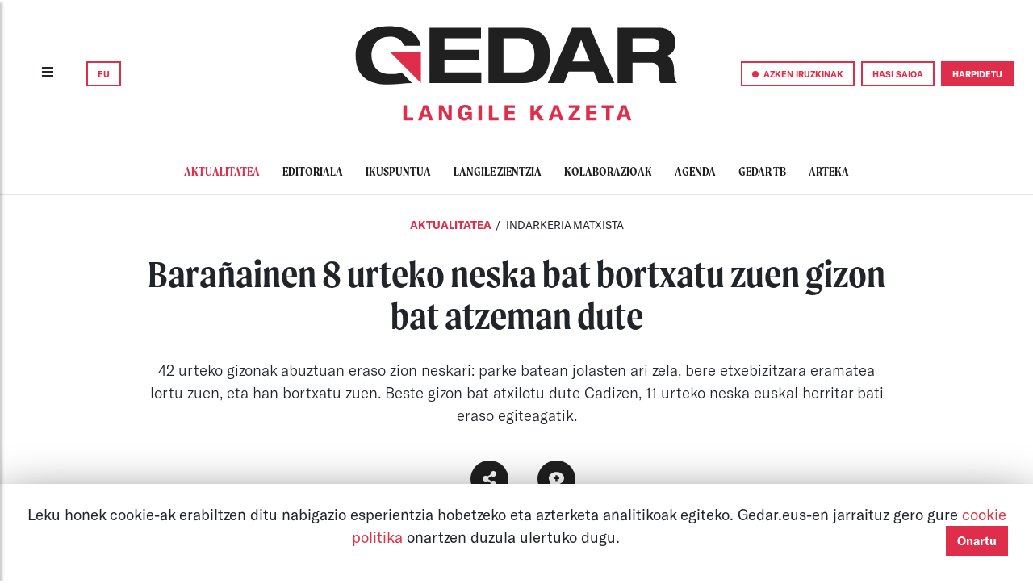

--- FILE ---
content_type: text/html; charset=UTF-8
request_url: https://gedar.eus/aktualitatea/baranainen-8-urteko-neska-bat-bortxatu-zuen-gizon-bat-atzeman-dute/
body_size: 18887
content:
<!DOCTYPE html>
<html lang="eu" class="DW dw-pri dw-vt">
<head>
    
                                            <meta name="viewport"
      content="width=device-width, user-scalable=no, initial-scale=1.0, maximum-scale=1.0, minimum-scale=1.0">
<meta charset="utf-8">
<meta http-equiv="Content-Type" content="text/html; charset=UTF-8">
<meta name="author" content="Gedar">
<meta property="og:site_name" content="Gedar: Langile kazeta">

<title>Barañainen 8 urteko neska bat bortxatu zuen gizon bat atzeman dute | Aktualitatea | Gedar</title>

    <meta property="og:title" content="Barañainen 8 urteko neska bat bortxatu zuen gizon bat atzeman dute"/>
    <meta name="twitter:title" content="Barañainen 8 urteko neska bat bortxatu zuen gizon bat atzeman dute"/>
    
    <meta property="og:image" itemprop="image" content="https://gedar.eus//assets/img/Edukia/63ef346b71c7c.Argazkia.jpeg"/>
    <meta property="og:image:secure_url" itemprop="image" content="https://gedar.eus//assets/img/Edukia/63ef346b71c7c.Argazkia.jpeg"/>
    <meta property="twitter:image" content="https://gedar.eus//assets/img/Edukia/63ef346b71c7c.Argazkia.jpeg"/>
    <meta name="twitter:description" content="42 urteko gizonak abuztuan eraso zion neskari: parke batean jolasten ari zela, bere etxebizitzara eramatea lortu zuen, eta han bortxatu zuen. Beste gizon bat atxilotu dute Cadizen, 11 urteko neska euskal herritar bati eraso egiteagatik."/>
    <meta property="og:description" content="42 urteko gizonak abuztuan eraso zion neskari: parke batean jolasten ari zela, bere etxebizitzara eramatea lortu zuen, eta han bortxatu zuen. Beste gizon bat atxilotu dute Cadizen, 11 urteko neska euskal herritar bati eraso egiteagatik."/>
    <meta name="description" content="42 urteko gizonak abuztuan eraso zion neskari: parke batean jolasten ari zela, bere etxebizitzara eramatea lortu zuen, eta han bortxatu zuen. Beste gizon bat atxilotu dute Cadizen, 11 urteko neska euskal herritar bati eraso egiteagatik."/>

<meta property="og:type" content="article"/>
<meta property="og:url" content="https://gedar.eus/aktualitatea/baranainen-8-urteko-neska-bat-bortxatu-zuen-gizon-bat-atzeman-dute/"/>
<meta name="twitter:card" content="summary_large_image"/>
    


    <link rel="stylesheet" href="/assets/css/bootstrap4_2_1.css">
<link rel="stylesheet" href="/assets/css/general.css">
<link rel="stylesheet" href="/assets/css/fonts.css">

<link rel="stylesheet" href="/assets/css/lightgallery.min.css">
<link rel="stylesheet" href="/assets/css/gallery.css">
<link rel="stylesheet" href="/assets/css/arteka.css">
<link rel="stylesheet" href="/assets/css/gedartb.css">

<link rel="stylesheet" href="/assets/css/bootstrap-select1.13.1.min.css">
<link rel="shortcut icon" href="/assets/img/icons/GedarG_logo.svg"/>
<link rel="stylesheet" href="/assets/css/NavigationBars.css">
<link rel="stylesheet" href="/assets/css/share.css">

    <link rel="stylesheet" href="/assets/css/comments.css">
    <link rel="stylesheet" href="/assets/css/styles-bundle.min.css">



        

</head>
<body>
<div id="current_locale" data-current-locale=""></div>



    <nav class="d-none d-lg-block sticky-top py-3 px-1 px-lg-2 px-xl-4"
     style="background-color:white!important;border-bottom: 1px solid rgba(0, 0, 0, 0.1);">
    <div class="container-fluid">
        <div class="row">
            <div class="col-3 col-xl-4 my-auto ">

                <button type="button" class="btn sidebarCollapse mr-4">
                    <i class="fas fa-bars" style="height:20px;"></i>
                </button>
                

<span class="dropdown">
    <button class="btn btn-gedar-outline" type="button" id="dropdownHizkuntzak" data-toggle="dropdown" aria-haspopup="true" aria-expanded="false">
        EU
    </button>
    <div class="dropdown-menu dropdown-menu1 m-0 mr-1 p-0" aria-labelledby="dropdownHizkuntzak" style="min-width:0!important;">

                  <a  class="link0" href="https://gedar.eus/es/aktualitatea/baranainen-8-urteko-neska-bat-bortxatu-zuen-gizon-bat-atzeman-dute/">
            <div class="btn btn-gedar-outline w-100">
                ES
            </div>
          </a>
        
    </div>
</span>
            </div>
            <div class="col-6 col-xl-4 px-0 my-auto ">
                <a class="" href="https://gedar.eus/">

                                            <img id="img-top-pc" class="mx-auto d-block py-3"
                             src="/assets/img/Barne/GedarLangileKazeta_logo.svg" alt="" width="400">

                                    </a>
            </div>


            <div class="col-3 col-xl-4 my-auto px-0">
                <div class="d-flex justify-content-end align-items-center">
                    <button class="btn btn-gedar-outline mr-2 sidebar-iruzkinak-collapse" type="button">
                        <span class="point-red"></span>
                        <span class="d-none d-xl-inline">
                            AZKEN IRUZKINAK
                        </span>
                    </button>
                                            <a href="https://gedar.eus/login">
                            <button class="btn btn-gedar-outline mr-2" type="button">
                                HASI SAIOA
                            </button>
                        </a>
                        <a href="https://gedar.eus/harpidetza/">
                            <button class="btn btn-gedar" type="button">
                                HARPIDETU
                            </button>
                        </a>
                                    </div>


            </div>

        </div>

    </div>
</nav>

<nav class="d-lg-none sticky-top py-3"
     style="z-index: 2001;background-color:white!important;border-bottom: 1px solid rgba(0, 0, 0, 0.1);">
    <div class="container-fluid">
        <div class="row">

            <div class="col-2 col-sm-4 my-auto pl-2 pl-sm-3">
                <button type="button" id="sidebarCollapse" class="btn sidebarCollapse">
                    <i class="fas fa-bars" style="height:20px;"></i>
                </button>
            </div>

            <div class="col-4 my-auto text-center pl-0 ">
                <a class="" href="https://gedar.eus/">
                    <img id="img-top-pc" class="img-fluid py-2" src="/assets/img/Barne/Gedar_logo.svg"
                         alt=""
                         width="130">
                </a>
            </div>

            <div class="col-6 col-sm-4 my-auto pl-0">
                <div class="d-flex justify-content-end">
                    

<span class="dropdown">
    <button class="btn btn-gedar-outline" type="button" id="dropdownHizkuntzak" data-toggle="dropdown" aria-haspopup="true" aria-expanded="false">
        EU
    </button>
    <div class="dropdown-menu dropdown-menu1 m-0  p-0" aria-labelledby="dropdownHizkuntzak" style="min-width:0!important;">

                  <a  class="link0" href="https://gedar.eus/es/aktualitatea/baranainen-8-urteko-neska-bat-bortxatu-zuen-gizon-bat-atzeman-dute/">
            <div class="btn btn-gedar-outline w-100">
                ES
            </div>
          </a>
        
    </div>
</span>
                                        <a href="https://gedar.eus/harpidetza/">
                        <button class="btn btn-gedar ml-3" type="button">
                            HARPIDETU
                        </button>
                    </a>
                                    </div>


            </div>

        </div>
    </div>

</nav>    <div class="wrapper">
    <!-- Sidebar  -->

    <nav id="sidebar">
        <div class="text-left py-lg-4 pl-lg-5">
            <button type="button" id="sidebarCollapse" class="btn sidebarCollapse">
                <i class="fas fa-times" style="font-weight: 100; font-size:30px;"></i>
            </button>
        </div>

        <ul class="navbar-nav me-auto mb-2 mb-lg-0 p-3 pt-5 pl-lg-5">
            
            <form name="bilaketa" method="post" action="/bilatzailea" class="d-flex mb-3">
            <div class="input-group pb-2" style="border-bottom: solid 1px black;">
                <span class="my-auto mr-1"><i class="fas fa-search"></i></span>
                
            <input type="text" id="bilaketa_bilaketa" name="bilaketa[bilaketa]" class="text-16 border-0 ph-black form-control" placeholder="Bilatu" />
    

            </div>
            <input type="hidden" id="bilaketa__token" name="bilaketa[_token]" value="c35d1bf21f23214615c.kljJieUPGNiOH7XtT4olAQlL9Y6_hiiouFCUJ86-5Lg.4y6O64BfR5bUdNu9IL5xcDwGlP3J0n_b0zXXX4HKiv7gObrq1ER2mfgogQ" /></form>
            
                <a href="https://gedar.eus/login">
                    <li class="nav-item">

                        <button class="btn btn-sm btn-gedar-outline mt-2 w-100">HASI SAIOA</button>


                    </li>
                </a>
                        <a href="https://gedar.eus/dohaintzak/">
                <li class="nav-item">
                    <button class="btn btn-sm btn-gedar mt-2 w-100">DOHAINTZA</button>
                </li>
            </a>
            <li class="nav-item">
                <div class=" my-2 w-100">

                    <button class="btn btn-gedar-outline w-100 sidebar-iruzkinak-collapse" type="button">
                        <span class="point-red"></span> AZKEN IRUZKINAK
                    </button>
                </div>
            </li>
            <hr class="dropdown-divider">

                            <li class="nav-item">
                    <a href="https://gedar.eus/aktualitatea" class="aktualitatea link0">
                      <span class="item-sidebar item-navbar">
                        AKTUALITATEA
                      </span>
                    </a>
                    <hr class="dropdown-divider">
                </li>
                            <li class="nav-item">
                    <a href="https://gedar.eus/editoriala/" class="editoriala link0">
                      <span class="item-sidebar item-navbar">
                        EDITORIALA
                      </span>
                    </a>
                    <hr class="dropdown-divider">
                </li>
                            <li class="nav-item">
                    <a href="https://gedar.eus/ikuspuntua/" class="ikuspuntua link0">
                      <span class="item-sidebar item-navbar">
                        IKUSPUNTUA
                      </span>
                    </a>
                    <hr class="dropdown-divider">
                </li>
                            <li class="nav-item">
                    <a href="https://gedar.eus/langilezientzia" class="langilezientzia link0">
                      <span class="item-sidebar item-navbar">
                        LANGILE ZIENTZIA
                      </span>
                    </a>
                    <hr class="dropdown-divider">
                </li>
                            <li class="nav-item">
                    <a href="https://gedar.eus/kolaborazioak/" class="kolaborazioak link0">
                      <span class="item-sidebar item-navbar">
                        KOLABORAZIOAK
                      </span>
                    </a>
                    <hr class="dropdown-divider">
                </li>
                            <li class="nav-item">
                    <a href="https://gedar.eus/agenda/" class="agenda link0">
                      <span class="item-sidebar item-navbar">
                        AGENDA
                      </span>
                    </a>
                    <hr class="dropdown-divider">
                </li>
                            <li class="nav-item">
                    <a href="https://gedar.eus/telebista/" class="telebista link0">
                      <span class="item-sidebar item-navbar">
                        GEDAR TB
                      </span>
                    </a>
                    <hr class="dropdown-divider">
                </li>
                            <li class="nav-item">
                    <a href="https://gedar.eus/arteka_/" class="arteka link0">
                      <span class="item-sidebar item-navbar">
                        ARTEKA
                      </span>
                    </a>
                    <hr class="dropdown-divider">
                </li>
            
            
            <li class="nav-item">
                <a href="https://www.ivoox.com/escuchar-audios-gedar-telebista_al_26503841_1.html" target="_blank"
                   class="item-navbar">
                    GEDAR ENTZUN
                </a>
                <hr class="dropdown-divider">
            </li>

            <li class="nav-item">
                <a href="https://gedar.eus/faq" target="_blank"
                   class="item-navbar">
                    FAQ
                </a>
                <hr class="dropdown-divider">
            </li>
        </ul>

        <div class="p-3 mb-3 pl-lg-5" style="font-family:'GTAmerica';font-size:15pt;">
            <div style="font-weight:bold;">GEDAR LANGILE KAZETA</div>
            <div><a href="https://twitter.com/GedarLangileKZ" target="_blank" class="link0">Twitter</a></div>
            <div><a href="https://www.instagram.com/gedar.eus/" target="_blank" class="link0">Instagram</a></div>
            <div><a href="https://www.tiktok.com/@gedarlangilekazeta" target="_blank" class="link0">TikTok</a></div>
            <div><a href="https://es-es.facebook.com/GedarLangileKZ/" target="_blank" class="link0">Facebook</a></div>
            <div><a href="https://www.youtube.com/channel/UCm4OCtE2yRiWBo7r2AdfbeQ" target="_blank" class="link0">Youtube</a>
            </div>

            <div class="mt-4" style="font-weight:bold;">ARTEKA</div>
            <div><a href="https://twitter.com/arteka_gedar" target="_blank" class="link0">Twitter</a></div>
            <div><a href="https://www.instagram.com/arteka_gedar/" target="_blank" class="link0">Instagram</a></div>
            <div><a href="https://www.facebook.com/ArtekaGedar/" target="_blank" class="link0">Facebook</a></div>
        </div>

    </nav>
</div>
    <div class="wrapper">
    <!-- Sidebar  -->
    <nav id="sidebar-right">
        <div class="text-left mt-4 mt-lg-0 pt-5 pl-lg-5">
            <button type="button" class="btn sidebar-iruzkinak-collapse">
                <i class="fas fa-times" style="font-weight: 100; font-size:30px;"></i>
            </button>
        </div>

        <div class="navbar-nav me-auto mb-2 mb-lg-0 p-3 pt-0 pl-lg-5">
            <div class="col-12 font-weight-bold text-center pb-4" style="font-size: 15pt">
                AZKEN IRUZKINAK
            </div>
                            <div class="col-12 text-center py-4">

                    <a href="/arteka/bai-arrazakeria-da#iruzkinak" class="link0">
    <div class="egilea-iruzkina mx-auto mb-2">
        cf
    </div>
    <div class="font-weight-bold" style="font-size: 15pt; line-height: 1.2">
        cesar  fonseca
    </div>

    <div style="font-size: 10pt">
        2024/12/04
    </div>
    <i class="fas fa-caret-down"></i>
    <div class="font-weight-bold" style="font-size: 10pt">


                    <div class="arteka">
                <span class="etiketa">
                        MIGRAZIOA
                </span>
            </div>

            </div>

    
    <div class="text-center font-weight-bold p-2" style="font-family: 'Moret'; line-height: 1.2">

        Bai, arrazakeria da


    </div>
</a>
                </div>
                            <div class="col-12 text-center py-4">

                    <a href="/telebista/escalerillas#iruzkinak" class="link0">
    <div class="egilea-iruzkina mx-auto mb-2">
        m
    </div>
    <div class="font-weight-bold" style="font-size: 15pt; line-height: 1.2">
        maialen
    </div>

    <div style="font-size: 10pt">
        2024/07/22
    </div>
    <i class="fas fa-caret-down"></i>
    <div class="font-weight-bold" style="font-size: 10pt">


        
            <div class="telebista">
            <span class="etiketa">
            ETXEBIZITZA SINDIKATUAK
        </span>
            </div>

            </div>

    
    <div class="text-center font-weight-bold p-2" style="font-family: 'Moret'; line-height: 1.2">

        Escalerillas, etxepe bat borrokan


    </div>
</a>
                </div>
                            <div class="col-12 text-center py-4">

                    <a href="/arteka/eb-k-hil-egin-behar-du-europa-salbatzeko#iruzkinak" class="link0">
    <div class="egilea-iruzkina mx-auto mb-2">
        a
    </div>
    <div class="font-weight-bold" style="font-size: 15pt; line-height: 1.2">
        avaratar
    </div>

    <div style="font-size: 10pt">
        2024/05/26
    </div>
    <i class="fas fa-caret-down"></i>
    <div class="font-weight-bold" style="font-size: 10pt">


                    <div class="arteka">
                <span class="etiketa">
                        KRISI KAPITALISTA
                </span>
            </div>

            </div>

    
    <div class="text-center font-weight-bold p-2" style="font-family: 'Moret'; line-height: 1.2">

        EB-k hil egin behar du europa salbatzeko


    </div>
</a>
                </div>
                            <div class="col-12 text-center py-4">

                    <a href="/aktualitatea/yolanda-diazen-hitzaldia-eten-dute-becen-ehksko-hainbat-kidek-azken-lan-erreforma-salatzeko/#iruzkinak" class="link0">
    <div class="egilea-iruzkina mx-auto mb-2">
        G
    </div>
    <div class="font-weight-bold" style="font-size: 15pt; line-height: 1.2">
        Gedar
    </div>

    <div style="font-size: 10pt">
        2024/04/14
    </div>
    <i class="fas fa-caret-down"></i>
    <div class="font-weight-bold" style="font-size: 10pt">


                    <div class="aktualitatea">
            <span class="etiketa">
            </span>

            </div>
            </div>

    
    <div class="text-center font-weight-bold p-2" style="font-family: 'Moret'; line-height: 1.2">

        Yolanda Diazen hitzaldia eten dute BECen EHKSko hainbat kidek, azken lan-erreforma salatzeko


    </div>
</a>
                </div>
                            <div class="col-12 text-center py-4">

                    <a href="/aktualitatea/telegram-blokeatu-du-espainiako-auzitegi-nazionalak/#iruzkinak" class="link0">
    <div class="egilea-iruzkina mx-auto mb-2">
        K
    </div>
    <div class="font-weight-bold" style="font-size: 15pt; line-height: 1.2">
        Koldobika
    </div>

    <div style="font-size: 10pt">
        2024/03/23
    </div>
    <i class="fas fa-caret-down"></i>
    <div class="font-weight-bold" style="font-size: 10pt">


                    <div class="aktualitatea">
            <span class="etiketa">
            </span>

            </div>
            </div>

    
    <div class="text-center font-weight-bold p-2" style="font-family: 'Moret'; line-height: 1.2">

        Telegram blokeatu du Espainiako Auzitegi Nazionalak


    </div>
</a>
                </div>
                            <div class="col-12 text-center py-4">

                    <a href="/aktualitatea/gure-baldintzen-alde-ari-gara-borroka-egiten/#iruzkinak" class="link0">
    <div class="egilea-iruzkina mx-auto mb-2">
        M
    </div>
    <div class="font-weight-bold" style="font-size: 15pt; line-height: 1.2">
        Manu
    </div>

    <div style="font-size: 10pt">
        2024/02/29
    </div>
    <i class="fas fa-caret-down"></i>
    <div class="font-weight-bold" style="font-size: 10pt">


                    <div class="aktualitatea">
            <span class="etiketa">
            </span>

            </div>
            </div>

    
    <div class="text-center font-weight-bold p-2" style="font-family: 'Moret'; line-height: 1.2">

        "Gure baldintzen alde ari gara borroka egiten. Baina langile-klaseari osasun-arreta eman ahal izateko ere ari gara"


    </div>
</a>
                </div>
                    </div>

    </nav>
</div>



    <div id="atalak-scroll" class="scrollmenu d-flex justify-content-center py-3 mb-3"
     style="border-bottom: 1px solid rgba(0, 0, 0, 0.1);">


            <a href="https://gedar.eus/aktualitatea"
           class="aktualitatea pt-0 pb-0 active">
            <span class="item-navbar">
                AKTUALITATEA
            </span>
        </a>
            <a href="https://gedar.eus/editoriala/"
           class="editoriala pt-0 pb-0 ">
            <span class="item-navbar">
                EDITORIALA
            </span>
        </a>
            <a href="https://gedar.eus/ikuspuntua/"
           class="ikuspuntua pt-0 pb-0 ">
            <span class="item-navbar">
                IKUSPUNTUA
            </span>
        </a>
            <a href="https://gedar.eus/langilezientzia"
           class="langilezientzia pt-0 pb-0 ">
            <span class="item-navbar">
                LANGILE ZIENTZIA
            </span>
        </a>
            <a href="https://gedar.eus/kolaborazioak/"
           class="kolaborazioak pt-0 pb-0 ">
            <span class="item-navbar">
                KOLABORAZIOAK
            </span>
        </a>
            <a href="https://gedar.eus/agenda/"
           class="agenda pt-0 pb-0 ">
            <span class="item-navbar">
                AGENDA
            </span>
        </a>
            <a href="https://gedar.eus/telebista/"
           class="telebista pt-0 pb-0 ">
            <span class="item-navbar">
                GEDAR TB
            </span>
        </a>
            <a href="https://gedar.eus/arteka_/"
           class="arteka pt-0 pb-0 ">
            <span class="item-navbar">
                ARTEKA
            </span>
        </a>
    
</div>


<div class="esPage">
    <div id="nagusia-container" class="content-container">
        
                

        
                    <div class="aktualitatea">
        <div class="row my-4 text-center page-header ">
            <div class="col-11 col-lg-9 mx-auto">
                                            <span class="">
                <a class="link-0 kategoria"
                   href="https://gedar.eus/aktualitatea">
                    Aktualitatea
                </a>
            </span>

                    <span class=" etiketak"> /</span>

            <span class="etiketak">
                <a class="link-0"
                   href="https://gedar.eus/etiketa/indarkeria-matxista">
                    INDARKERIA MATXISTA
                </a>
            </span>

        
        <div class="mt-4">
        <span class="text-title text-center">
        Barañainen 8 urteko neska bat bortxatu zuen gizon bat atzeman dute
        </span>

    </div>
        <h5 class="text-subtitle text-center">
            42 urteko gizonak abuztuan eraso zion neskari: parke batean jolasten ari zela, bere etxebizitzara eramatea lortu zuen, eta han bortxatu zuen. Beste gizon bat atxilotu dute Cadizen, 11 urteko neska euskal herritar bati eraso egiteagatik.
        </h5>


    


                            </div>


        </div>
                    <div class="text-center m-4">
                




<div class="compartir">
    

    

    <div class="link-rs text-white mx-3">
        <div>
            <button class="btn btn-share btn-icon shadow-none">
                <i class="fas fa-share-alt fa-lg"></i>
            </button>
        </div>
        <div class="links-rs">
            <div class="links-rss">
                                    <div>

                      <a href="https://www.facebook.com/sharer/sharer.php?u=https://gedar.eus/aktualitatea/baranainen-8-urteko-neska-bat-bortxatu-zuen-gizon-bat-atzeman-dute/&amp;quote=[AKTUALITATEA]: Barañainen 8 urteko neska bat bortxatu zuen gizon bat atzeman dute.&amp;t=a" target="_blank" title="partekatu facebook bidez. ">
                        <button class="btn shadow-none btn-share btn-icon compartir_link">
                            <i class="fab fa-facebook-f fa-lg"></i>
                        </button>
                      </a>
                    </div>

                                    <div>

                      <a href="https://twitter.com/intent/tweet?text=Barañainen 8 urteko neska bat bortxatu zuen gizon bat atzeman dute. https://gedar.eus/aktualitatea/baranainen-8-urteko-neska-bat-bortxatu-zuen-gizon-bat-atzeman-dute/" target="_blank" title="partekatu twitter bidez. ">
                        <button class="btn shadow-none btn-share btn-icon compartir_link">
                            <i class="fab fa-twitter fa-lg"></i>
                        </button>
                      </a>
                    </div>

                                    <div>

                      <a href="http://www.reddit.com/submit?url=https://gedar.eus/aktualitatea/baranainen-8-urteko-neska-bat-bortxatu-zuen-gizon-bat-atzeman-dute/&amp;title=Barañainen 8 urteko neska bat bortxatu zuen gizon bat atzeman dute." target="_blank" title="partekatu reddit bidez. ">
                        <button class="btn shadow-none btn-share btn-icon compartir_link">
                            <i class="fab fa-reddit-alien fa-lg"></i>
                        </button>
                      </a>
                    </div>

                                    <div>

                      <a href="whatsapp://send?text=Barañainen 8 urteko neska bat bortxatu zuen gizon bat atzeman dute. https://gedar.eus/aktualitatea/baranainen-8-urteko-neska-bat-bortxatu-zuen-gizon-bat-atzeman-dute/ " target="_blank" title="partekatu whatsapp bidez. ">
                        <button class="btn shadow-none btn-share btn-icon compartir_link">
                            <i class="fab fa-whatsapp fa-lg"></i>
                        </button>
                      </a>
                    </div>

                                    <div>

                      <a href="https://telegram.me/share/url?url=https://gedar.eus/aktualitatea/baranainen-8-urteko-neska-bat-bortxatu-zuen-gizon-bat-atzeman-dute/&amp;text=Barañainen 8 urteko neska bat bortxatu zuen gizon bat atzeman dute." target="_blank" title="partekatu telegram bidez. ">
                        <button class="btn shadow-none btn-share btn-icon compartir_link">
                            <i class="fab fa-telegram-plane fa-lg"></i>
                        </button>
                      </a>
                    </div>

                                    <div>

                      <a href="mailto:?subject=Barañainen 8 urteko neska bat bortxatu zuen gizon bat atzeman dute&amp;amp;body=Barañainen 8 urteko neska bat bortxatu zuen gizon bat atzeman dute. https://gedar.eus/aktualitatea/baranainen-8-urteko-neska-bat-bortxatu-zuen-gizon-bat-atzeman-dute/" target="_blank" title="partekatu mail bidez. ">
                        <button class="btn shadow-none btn-share btn-icon compartir_link">
                            <i class="far fa-envelope fa-lg"></i>
                        </button>
                      </a>
                    </div>

                

            </div>
        </div>
    </div>

          <div class="link-rs text-white">
          <a href="#iruzkinak">

            <button class="btn btn-share btn-icon shadow-none">
                                  <i class="fas fa-comment-medical fa-lg"></i>
                
            </button>
          </a>
      </div>
    
</div>

            </div>
        
                    
            </div>

    <div class="container-fluid">

        <div class="row">
            <div class="col-lg-7 offset-lg-1 px-0 aktualitatea">

                                    
                                                                        <a onclick="$('#lightgallery li:first-child > a').trigger('click');">
                <div id="albisteirudia" class="card card-inverse">
                    <img class="card-img" src="/assets/img/Edukia/min/63ef347045cffArgazkiamin.png"
                         alt="Argazki Nagusia">
                    <div class="card-img-overlay fondolupa">
                        <i class="icon fas fa-search-plus lupa"></i>
                    </div>
                </div>
            </a>
        
                <h6 class="text-left my-3 argazkiOina">
            
            
        </h6>
    
                            <div class="text-justify my-3">
        <span>2023/02/17</span>
                    <span class="mutted mx-1 font-weight-bold">08:44</span>
        
    </div>


    <div id="edukia" class="text-edukia">
        <p>Hainbat hedabidek atzo jakinarazi zutenez, 42 urteko gizonezko bat atxilotu dute Iruñerrian (Nafarroa), iazko abuztuan 8 urteko neska bat bortxatzeagatik. Aurreko astean lokalizatu eta atzeman zuten, eta neskak identifikazio-saio batean ezagutu zuen erasotzailea. Iruñeko Instrukzioko 5. zenbakiko Epaitegiko epaile batek gizona kartzelaratzeko agindua eman du, behin-behinean behintzat.</p><p>Esan bezala, iazko udan izan zen erasoa. Neska parke batean jolasten ari zela, harengana jo eta Barañaingo bere etxera eramatea lortu zuen gizonak, izozki bat erosiko ziola esanez. Han bortxatu zuen. Gero, gainera, mehatxu egin zion: gertatutakoa norbaiti kontatuz gero, hil egingo zuela esan zion gizonak.</p><p>Jerez de la Fronteran (Cadiz, Andaluzia), bestalde, 33 urteko gizon bat atxilotu dute berriki, 11 urteko neska euskal herritar baten kontrako sexu-delitu bat egitea leporatuta. <i>Grooming</i> kasu modura identifikatu dute gertatutakoa; alegia, heldu batek adin txikiko baten kontra egindako delitua, sexua izatea helburu duena. Izan ere, gizona sare sozial baten bidez jarri zen harremanetan neskarekin, eta biluzik ikusten zen argazkiak nahiz bideoak eskatu zizkion.<br /></p>
    </div>
    <div id="etiketak" class="my-4">
                            
                    <a href="https://gedar.eus/etiketa/indarkeria-matxista ">
            <button class="btn btn-outline my-1 mr-1">
                Indarkeria matxista
            </button>
        </a>
    
    </div>

            <div class="row pt-3" hidden>
            <div class="demo-gallery col-12">
                <ul id="lightgallery" class="list-unstyled row no-gutters text-center">
                    <li class="col-sm-6 col-md-4"
                        data-responsive="/assets/img/Edukia/63ef346b71c7c.Argazkia.jpeg"
                        data-src="/assets/img/Edukia/63ef346b71c7c.Argazkia.jpeg"
                        data-sub-html="<h4 style='font-size: 16px!important;'>Barañainen 8 urteko neska bat bortxatu zuen gizon bat atzeman dute</h4><p  style='font-size: 14px!important;'></p>">
                        <a href="">
                            <div class="card card-inverse">
                                <img class="card-img img-responsive gallery-card-img"
                                     src="/assets/img/Edukia/min/63ef347045cffArgazkiamin.png">
                                <div class="card-img-overlay fondolupa">
                                    <i class="icon-mini fas fa-search-plus lupa"></i>
                                </div>
                            </div>
                        </a>
                    </li>
                    

                </ul>
            </div>
        </div>
    

                
                                                    
    <div class="row">
    <div id="iruzkinak" class="col-12 pt-5">
        <div class="d-flex justify-content-between line-bottom line-top pt-2 pb-2">
            <div style="font-size: 14pt">

                
                <span class="font-weight-bold">
                        EZ DAGO IRUZKINIK
                    </span>
            </div>

            <button class="btn btn-gedar btn-idatzi float-left erantzun">
                Idatzi
            </button>
        </div>
        <div class="row mb-4" id="add_iruzkina_placement_main">
            <div class="col-md-12 mt-2" id="add_comment_form" style="display:none;">
    <div class="col-md-12">
        <div class="d-flex flex-row-reverse">
            <button class="close_comment btn"><i class="fa fa-times" aria-hidden="true"></i></button>
        </div>
    </div>

                    <form name="iruzkina" method="post">
    

    <input type="number" id="iruzkina_id" name="iruzkina[id]" class="d-none form-control" />
          <div class="pl-3 row mb-2 d-flex justify-content-start">
          <div class="col-lg-6 col-md-6 col-sm-12 col-12">
              <div class="form-group"><label for="iruzkina_egilea" class="required">IZENA</label>
    
        <div class="input-group">
            <div class="input-group-prepend">
                    <span class="input-group-text">
                    <i class="fa fa-user"></i>
                    </span>
            </div>
            <input type="text" id="iruzkina_egilea" name="iruzkina[egilea]" required="required" placeholder="Izena" class="form-control" />


        </div>
    
</div>

          </div>
          <div class="col-lg-6 col-md-6 col-sm-12 col-12">
              <div class="form-group"><label for="iruzkina_email">E-MAILA</label><input type="email" id="iruzkina_email" name="iruzkina[email]" placeholder="E-maila" aria-describedby="iruzkina_email_help" class="form-control" /><small id="iruzkina_email_help" class="form-text text-muted">Ez da publikoki erakutsiko</small></div>
          </div>
      </div>
        <div class="pl-3 row mb-2 d-flex justify-content-start">
        <div class="col-lg-12 col-md-12 col-sm-12 col-12 form-group"><textarea id="iruzkina_edukia" name="iruzkina[edukia]" required="required" placeholder="Zure iruzkina" class="form-control"></textarea></div>


        <input type="hidden" id="iruzkina_parentID" name="iruzkina[parentID]" />

    </div>
    <div class="pl-3 row mb-2 d-flex justify-content-start">

                    <!-- CAPTCHA -->
            <div class="form-group ml-3">
                <div class="form-group"><img class="captcha_image" id="captcha_6973441c39fb0" src="[data-uri]" alt="" title="captcha" width="300" height="60" /><input type="text" id="iruzkina_captcha" name="iruzkina[captcha]" required="required" placeholder="XXXXX" maxlength="5" size="5" class="text-center form-control" /></div>

            </div>

            <div class="col-12 form-group">
                <div class="custom-control custom-checkbox">        <input type="checkbox" id="iruzkina_allowdata" name="iruzkina[allowdata]" class="custom-control-input" value="1" />
        <label class="checkbox-custom custom-control-label" for="iruzkina_allowdata"><a data-toggle="modal" data-target="#privacymodal" type="button" class="text-danger">Pribatutasun politika </a> onartzen dut.</label></div>

            </div>
                <div class="col-lg-12 col-md-12 col-sm-12 col-12 form-group"><button type="submit" id="iruzkina_save" name="iruzkina[save]" class="btn btn-gedar btn">Bidali iruzkina</button></div>
        <input type="hidden" id="iruzkina__token" name="iruzkina[_token]" value="848cc9abd06d4ae68030a9a46b2bde0.XgkZSkVDdEXmpSHnfl3XflbyIfdXERdmifBBO0B_7QQ.MkhxMAIcEGiVwHOXJGiPThWWR8UVcG4y55YbehI2gjYoWC49JCsxNqv8bA" />


    </div>
    </form>
    <!-- Modal LAW NOTES-->
<div class="modal fade" id="privacymodal" role="dialog">
    <div class="modal-dialog modal-lg">
        <div class="modal-content">
            <div class="modal-header">
                <h5 class="modal-title">
                    <b>LEGE OHARRA</b></h5>
                <button type="button" class="close" data-dismiss="modal">&times;</button>
            </div>
            <div class="modal-body">
                <i>Datuen babeserako Europar Batasuneko araudiaren eskakizunak jarraituz:</i>
                <br><br>

                <h5><b>Pribatutasun politika</b></h5>
                Datu Pertsonalak Babesteko Arautegia betez, jakinarazi nahi dizugu zure datu pertsonalak Gedar Langile Kazetaren datu basean jasoko direla, horixe baita Tratamenduaren Erantzulea. Zure datuak iruzkina kudeatzeko, zurekin harremanetan jartzeko edo jakinarazpenak bidaltzeko erabili daitezke. Kontrakoa adierazten ez badiguzu, zure datuak epe zehatzik gabe gorde daitezke, zurekin dugun harremanaren jarraipena egiteko.
                <br><br>
                Zure datuak tratatzeko oinarri juridikoak, eskatutako zerbitzuak emateko kontratua burutzea eta Tratamenduaren Erantzulearen legezko interesa dira.
                <br><br>
                Gedar Langile Kazetak ez ditu zure datu pertsonalak inorekin partekatuko eta horiek babesteko konpromisoa dauka; hala, eskura dituen baliabide guztiak erabiliko ditu, interesdunen segurtasuna eta pribatutasuna bermatzeko.
                <br><br>
                Web orri honen bitartez datu pertsonalak emateak esan nahi du eskatzaileak hau guztiaren berri duela, eta Pribatutasun Politika honetan adierazitakoa onartzen duela.
                <br><br>
                Edonork du bere datu pertsonalak jaso, zuzendu, deuseztatu, horien tratamendua mugatu, erabilera horri aurka egin, edo datuok transferitzea eskatzeko eskubidea. Horretarako, zer eskubide baliatu nahi duen adieraziz, atal honen hasieran adierazitako helbideetara edo honako email helbidera idatz dezake:
                <div class="text-center text-danger text-16 py-3" style="font-weight:900;">
                    harpidetzak@gedar.eus
                </div>

                <div class="modal-footer justify-content-center">
                    <button type="button" class="btn btn-sm btn-secondary text-12" data-dismiss="modal">
                        Itxi
                    </button>
                </div>
            </div>
        </div>
    </div>
</div>

</div>
        </div>

        <div class="dw-t dw-depth-0">


            <div class="dw-single-and-multireplies">
                <ol class="dw-res dw-singlereplies">
                                    </ol>

            </div>
        </div>
    </div>
</div>


<div class="modal fade" id="modalkonfirmatu" role="dialog">
    <div class="modal-dialog modal-md modal-dialog-centered">
        <div class="modal-content">
            <div class="modal-header">
                <h4 class="modal-title">Konfirmatu ekintza</h4>
                <button type="button" class="close" data-dismiss="modal">&times;</button>
            </div>
            <div class="modal-body" id="konfirmatumezua">
            </div>
            <div class="modal-footer">
                <a href="#" onclick="modalkonfirmatubai()">
                    <button type="button" class="btn btn-danger">BAI</button>
                </a>
                <button type="button" class="btn btn-secondary" data-dismiss="modal">EZ</button>
            </div>
        </div>
    </div>
</div>

                

            </div>

            <div class="col-lg-3 px-lg-0 offset-lg-1">
                                    


                <div id="Azkenak" >
            <div class="sidebar-title  gehiago">GEHIAGO</div>
            <div class="my-4"></div>
            
                



    <div class="row my-auto aktualitatea">

    <div class="d-lg-none d-block d-xl-block col-6 col-lg-12 col-xl-6 text-center">
                    <img src="/assets/img/Edukia/min/6970795568255Argazkiamin.png" class="img-fluid mb-3 "
                 alt="">
            </div>
    <div id="filtroa-testua" class="col-6 px-xl-0 col-lg-12 col-xl-6">

                    <div class="mb-2">
                <a href="https://gedar.eus/etiketa/itaia" class="link0 etiketa">
                    ITAIA
                </a>
            </div>
        
        <div class="">
            <a class="link-0" href="https://gedar.eus/aktualitatea/urnietan-izandako-eraso-matxista-salatu-du-itaiak/">
                <span class="item-title item-title-txikia">
                Urnietan izandako eraso matxista salatu du Itaiak
                </span>

            </a>
        </div>
            </div>
</div>


                <div class="my-4 line-bottom">
                </div>
            
                



    <div class="row my-auto aktualitatea">

    <div class="d-lg-none d-block d-xl-block col-6 col-lg-12 col-xl-6 text-center">
                    <img src="/assets/img/Edukia/min/697075fd67450Argazkiamin.png" class="img-fluid mb-3 "
                 alt="">
            </div>
    <div id="filtroa-testua" class="col-6 px-xl-0 col-lg-12 col-xl-6">

                    <div class="mb-2">
                <a href="https://gedar.eus/etiketa/indarkeria-matxista" class="link0 etiketa">
                    INDARKERIA MATXISTA
                </a>
            </div>
        
        <div class="">
            <a class="link-0" href="https://gedar.eus/aktualitatea/gasteizen-emakume-bat-atxiki-eta-sexu-erasoa-egin-dio-gizon-batek/">
                <span class="item-title item-title-txikia">
                Gasteizen, emakume bat atxiki eta sexu-erasoa egin dio gizon batek
                </span>

            </a>
        </div>
            </div>
</div>


                <div class="my-4 line-bottom">
                </div>
            
                



    <div class="row my-auto aktualitatea">

    <div class="d-lg-none d-block d-xl-block col-6 col-lg-12 col-xl-6 text-center">
                    <img src="/assets/img/Edukia/min/696f2992e3d1fArgazkiamin.png" class="img-fluid mb-3 "
                 alt="">
            </div>
    <div id="filtroa-testua" class="col-6 px-xl-0 col-lg-12 col-xl-6">

                    <div class="mb-2">
                <a href="https://gedar.eus/etiketa/indarkeria-matxista" class="link0 etiketa">
                    INDARKERIA MATXISTA
                </a>
            </div>
        
        <div class="">
            <a class="link-0" href="https://gedar.eus/aktualitatea/tuteran-emakume-bati-sexu-erasoa-egin-dio-bere-bikotekideak/">
                <span class="item-title item-title-txikia">
                Tuteran, emakume bati sexu-erasoa egin dio bere bikotekideak
                </span>

            </a>
        </div>
            </div>
</div>


                <div class="my-4 line-bottom">
                </div>
            
                



    <div class="row my-auto aktualitatea">

    <div class="d-lg-none d-block d-xl-block col-6 col-lg-12 col-xl-6 text-center">
                    <img src="/assets/img/Edukia/min/696a25e515162Argazkiamin.png" class="img-fluid mb-3 "
                 alt="">
            </div>
    <div id="filtroa-testua" class="col-6 px-xl-0 col-lg-12 col-xl-6">

                    <div class="mb-2">
                <a href="https://gedar.eus/etiketa/u31-mobilizatu" class="link0 etiketa">
                    #U31MOBILIZATU
                </a>
            </div>
        
        <div class="">
            <a class="link-0" href="https://gedar.eus/aktualitatea/faxismoaren-aurka-emakume-langileak-lehen-lerroan-gaude/">
                <span class="item-title item-title-txikia">
                "Faxismoaren aurka, emakume langileak lehen lerroan gaude"
                </span>

            </a>
        </div>
            </div>
</div>


                <div class="my-4 line-bottom">
                </div>
            
                



    <div class="row my-auto aktualitatea">

    <div class="d-lg-none d-block d-xl-block col-6 col-lg-12 col-xl-6 text-center">
                    <img src="/assets/img/Edukia/min/696797734ee16Argazkiamin.png" class="img-fluid mb-3 "
                 alt="">
            </div>
    <div id="filtroa-testua" class="col-6 px-xl-0 col-lg-12 col-xl-6">

                    <div class="mb-2">
                <a href="https://gedar.eus/etiketa/indarkeria-matxista" class="link0 etiketa">
                    INDARKERIA MATXISTA
                </a>
            </div>
        
        <div class="">
            <a class="link-0" href="https://gedar.eus/aktualitatea/artxibatu-egin-dute-iruneko-karpa-unibertsitarioko-talde-bortxaketa/">
                <span class="item-title item-title-txikia">
                Artxibatu egin dute Iruñeko Karpa Unibertsitarioko talde-bortxaketa
                </span>

            </a>
        </div>
            </div>
</div>


                <div class="my-4 line-bottom">
                </div>
            
                



    <div class="row my-auto aktualitatea">

    <div class="d-lg-none d-block d-xl-block col-6 col-lg-12 col-xl-6 text-center">
                    <img src="/assets/img/Edukia/min/69676263d06e1Argazkiamin.png" class="img-fluid mb-3 "
                 alt="">
            </div>
    <div id="filtroa-testua" class="col-6 px-xl-0 col-lg-12 col-xl-6">

                    <div class="mb-2">
                <a href="https://gedar.eus/etiketa/indarkeria-matxista" class="link0 etiketa">
                    INDARKERIA MATXISTA
                </a>
            </div>
        
        <div class="">
            <a class="link-0" href="https://gedar.eus/aktualitatea/irunean-bi-bortxaketatako-frogak-manipulatu-zituen-poliziak/">
                <span class="item-title item-title-txikia">
                Iruñean bi bortxaketatako frogak manipulatu zituen Poliziak, Estrasburgok ebatzi duenez
                </span>

            </a>
        </div>
            </div>
</div>


                <div class="my-4 line-bottom">
                </div>
                    </div>
    
                
            </div>


            
                                    <div class="col-12 my-4 ">
                        <div class="sidebar-title aktualitatea gehiago">AKTUALITATEA</div>
                    </div>

                    <div class="col-12 px-2 px-lg-5 mb-5">


                        <div class="row ">
                                                            <div class="col-12 col-lg-4 py-3">
                                    



    <div class="row my-auto aktualitatea">

    <div class="d-lg-none d-block d-xl-block col-6 col-lg-12 col-xl-6 text-center">
                    <img src="/assets/img/Edukia/min/69733db4211a4Argazkiamin.png" class="img-fluid mb-3 "
                 alt="">
            </div>
    <div id="filtroa-testua" class="col-6 px-xl-0 col-lg-12 col-xl-6">

                    <div class="mb-2">
                <a href="https://gedar.eus/etiketa/errepresioa" class="link0 etiketa">
                    ERREPRESIOA
                </a>
            </div>
        
        <div class="">
            <a class="link-0" href="https://gedar.eus/aktualitatea/berangoko-auzipetuak-babesteko-elkartasun-eguna-egingo-dute-bihar-urdulizen/">
                <span class="item-title item-title-txikia">
                Berangoko auzipetuak babesteko, Elkartasun Eguna egingo dute bihar Urdulizen
                </span>

            </a>
        </div>
            </div>
</div>


                                                                    </div>



                                                            <div class="col-12 col-lg-4 py-3">
                                    



    <div class="row my-auto aktualitatea">

    <div class="d-lg-none d-block d-xl-block col-6 col-lg-12 col-xl-6 text-center">
                    <img src="/assets/img/Edukia/min/69732551dad31Argazkiamin.png" class="img-fluid mb-3 "
                 alt="">
            </div>
    <div id="filtroa-testua" class="col-6 px-xl-0 col-lg-12 col-xl-6">

                    <div class="mb-2">
                <a href="https://gedar.eus/etiketa/gerra-inperialista" class="link0 etiketa">
                    GERRA
                </a>
            </div>
        
        <div class="">
            <a class="link-0" href="https://gedar.eus/aktualitatea/aebak-ukraina-eta-errusia-lehen-aldiz-bilduko-dira/">
                <span class="item-title item-title-txikia">
                AEBak, Ukraina eta Errusia lehen aldiz bilduko dira akordio bat negoziatzeko
                </span>

            </a>
        </div>
            </div>
</div>


                                                                    </div>



                                                            <div class="col-12 col-lg-4 py-3">
                                    



    <div class="row my-auto aktualitatea">

    <div class="d-lg-none d-block d-xl-block col-6 col-lg-12 col-xl-6 text-center">
                    <img src="/assets/img/Edukia/min/697331e016795Argazkiamin.png" class="img-fluid mb-3 "
                 alt="">
            </div>
    <div id="filtroa-testua" class="col-6 px-xl-0 col-lg-12 col-xl-6">

                    <div class="mb-2">
                <a href="https://gedar.eus/etiketa/gerra-inperialista" class="link0 etiketa">
                    GERRA
                </a>
            </div>
        
        <div class="">
            <a class="link-0" href="https://gedar.eus/aktualitatea/orion-26-frantziako-ariketa-militarrik-handiena/">
                <span class="item-title item-title-txikia">
                'Orion 26': Frantziako ariketa militarrik handiena, 12.500 soldadurekin eta 24 herrialdetako aliatuekin
                </span>

            </a>
        </div>
            </div>
</div>


                                                                    </div>



                                                            <div class="col-12 col-lg-4 py-3">
                                    



    <div class="row my-auto aktualitatea">

    <div class="d-lg-none d-block d-xl-block col-6 col-lg-12 col-xl-6 text-center">
                    <img src="/assets/img/Edukia/min/697329f00336bArgazkiamin.png" class="img-fluid mb-3 "
                 alt="">
            </div>
    <div id="filtroa-testua" class="col-6 px-xl-0 col-lg-12 col-xl-6">

                    <div class="mb-2">
                <a href="https://gedar.eus/etiketa/gks" class="link0 etiketa">
                    GAZTE KOORDINADORA SOZIALISTA
                </a>
            </div>
        
        <div class="">
            <a class="link-0" href="https://gedar.eus/aktualitatea/eajren-marko-kriminalizatzailea-salatu-du-gksk/">
                <span class="item-title item-title-txikia">
                EAJren "marko kriminalizatzailea" salatu du GKSk
                </span>

            </a>
        </div>
            </div>
</div>


                                                                    </div>



                                                            <div class="col-12 col-lg-4 py-3">
                                    



    <div class="row my-auto aktualitatea">

    <div class="d-lg-none d-block d-xl-block col-6 col-lg-12 col-xl-6 text-center">
                    <img src="/assets/img/Edukia/min/697224189f41bArgazkiamin.png" class="img-fluid mb-3 "
                 alt="">
            </div>
    <div id="filtroa-testua" class="col-6 px-xl-0 col-lg-12 col-xl-6">

                    <div class="mb-2">
                <a href="https://gedar.eus/etiketa/gks" class="link0 etiketa">
                    GAZTE KOORDINADORA SOZIALISTA
                </a>
            </div>
        
        <div class="">
            <a class="link-0" href="https://gedar.eus/aktualitatea/voxen-mezu-arrazistak-salatu-ditu-gasteizko-gksk/">
                <span class="item-title item-title-txikia">
                Voxen mezu arrazistak salatu ditu Gasteizko GKSk
                </span>

            </a>
        </div>
            </div>
</div>


                                                                    </div>



                                                            <div class="col-12 col-lg-4 py-3">
                                    



    <div class="row my-auto aktualitatea">

    <div class="d-lg-none d-block d-xl-block col-6 col-lg-12 col-xl-6 text-center">
                    <img src="/assets/img/Edukia/min/697213aca7fd4Argazkiamin.png" class="img-fluid mb-3 "
                 alt="">
            </div>
    <div id="filtroa-testua" class="col-6 px-xl-0 col-lg-12 col-xl-6">

                    <div class="mb-2">
                <a href="https://gedar.eus/etiketa/Palestina" class="link0 etiketa">
                    PALESTINA
                </a>
            </div>
        
        <div class="">
            <a class="link-0" href="https://gedar.eus/aktualitatea/oihu-bat-palestinara-jaialdia-martxoaren-21ean-durangon/">
                <span class="item-title item-title-txikia">
                Oihu Bat Palestinara jaialdia, martxoaren 21ean Durangon
                </span>

            </a>
        </div>
            </div>
</div>


                                                                    </div>



                            
                        </div>

                    </div>
                                    </div>


        <div id="banner" class="row py-2 text-center clearfix">
    <div class="col-12 px-0">
        <div class="d-md-none">
            <a href="https://gedar.eus/harpidetza/"  target="_blank">
                <img class="img-fluid w-100" src="/assets/img/Barne/banner/6960d6d29255a.66.jpg"
                     alt="" >
            </a>
        </div>
        <div class="d-none d-md-block">
            <a href="https://gedar.eus/harpidetza/" target="_blank">
                <img class="img-fluid w-100" src="/assets/img/Barne/banner/6960d6cc61d1f.66.jpg"
                     alt="">
            </a>
        </div>
    </div>
</div>

    </div>

    </div>
</div>

<button id="toTopBtn" class="btn btn-danger rounded-circle position-fixed float-right m-5"
        style="bottom: 0; right:0; z-index: 100">
    <i class="fas fa-caret-up fa-2x"></i>
</button>


    <!-- Footer -->
<footer class="footer">
    <div class="content-container bg-beltza py-4">
        <div class="row d-flex justify-content-between">
            <div class="col-md-4 text-left">
                <div class="ml-md-5">
                    <div class="d-flex justify-content-between" role="button" type="button" data-toggle="collapse"
                         data-target="#kontaktuaCollapse" aria-expanded="false" aria-controls="kontaktuaCollapse">
                        <div class="d-none d-md-block text-18 font-weight-bold gorria">Helbideak</div>
                        <div class="d-block d-md-none my-auto ml-0 text-18 font-weight-bold gorria">
                            Helbideak
                        </div>
                        <div class="d-block d-md-none my-auto ml-auto">
                            <i class="fas fa-plus fa-sm"></i>
                        </div>

                    </div>
                    <div class="collapse d-md-block pt-3" id="kontaktuaCollapse">
                        <div class="text-12 font-weight-bold">
                            Kontaktua
                        </div>
                        <p>harremanak@gedar.eus</p>

                        <div class="text-12 font-weight-bold">
                            Erredakzioa
                        </div>
                        <p>erredakzioa@gedar.eus</p>

                        <div class="text-12 font-weight-bold">
                            Kolaborazioak
                        </div>
                        <p>kolaborazioak@gedar.eus</p>

                        <div class="text-12 font-weight-bold">
                            Harpidetza
                        </div>
                        <p>harpidetzak@gedar.eus</p>
                    </div>
                </div>
            </div>


            <div class="col-md-4 text-left">
                <div class="centeredindiv">
                    <div class="d-flex justify-content-between" role="button" type="button"
                         data-toggle="collapse" data-target="#sareanCollapse"
                         aria-expanded="false" aria-controls="sareanCollapse">
                        <div class="text-18 gorria font-weight-bold d-none d-md-block">
                            Sarean
                        </div>
                        <div class="d-block d-md-none my-auto ml-0 text-18 gorria font-weight-bold">
                            Sarean
                        </div>
                        <div class="d-block d-md-none my-auto ml-auto">
                            <i class="fas fa-plus fa-sm"></i>
                        </div>
                    </div>

                    <div class="collapse d-md-block pt-3" id="sareanCollapse">
                        <p class="text-12">
                            <a href="https://twitter.com/GedarLangileKZ" class="link-no-text-decoration"
                               target="_blank">
                                TWITTER
                            </a>
                        </p>
                        <p class="text-12 ">
                            <a href="https://www.instagram.com/gedar.eus" class="link-no-text-decoration"
                               target="_blank">
                                INSTAGRAM
                            </a>
                        </p>
                        <p class="text-12 ">
                            <a href="https://www.tiktok.com/@gedarlangilekazeta" class="link-no-text-decoration"
                               target="_blank">
                                TIKTOK
                            </a>
                        </p>
                        <p class="text-12">
                            <a href="https://es-es.facebook.com/GedarLangileKZ" class="link-no-text-decoration"
                               target="_blank">
                                FACEBOOK
                            </a>
                        </p>

                        <p class="text-12">
                            <a href="https://www.youtube.com/channel/UCm4OCtE2yRiWBo7r2AdfbeQ"
                               class="link-no-text-decoration" target="_blank">
                                YOUTUBE
                            </a>
                        </p>
                    </div>
                </div>
            </div>

            <div class="col-md-4 text-left">
                <div class="rightindiv">
                    <div class="d-flex justify-content-between" role="button" type="button"
                         data-toggle="collapse" data-target="#legeaCollapse"
                         aria-expanded="false" aria-controls="legeaCollapse">

                        <div class="d-none d-md-block gorria text-18 font-weight-bold">
                            Legea
                        </div>
                        <div class="d-block d-md-none my-auto ml-0 gorria text-18 font-weight-bold">
                            Legea
                        </div>

                        <div class="d-block d-md-none my-auto ml-auto">
                            <i class="fas fa-plus fa-sm"></i>
                        </div>
                    </div>

                    <div class="collapse d-md-block pt-3" id="legeaCollapse">


                        <p class="text-12 ">
                            CC BY SA
                        </p>

                        <p class="text-12">
                            <a class="link-no-text-decoration" href="https://gedar.eus/faq"
                               target="_blank">
                                FAQ
                            </a>
                        </p>
                        <p class="text-12 ">
                            <a class="link-no-text-decoration" href="https://gedar.eus/legeinformazioa#cookie-politika"
                               target="_blank">
                                Cookieak
                            </a>

                        </p>
                        <p class="text-12">
                            <a class="link-no-text-decoration" href="https://gedar.eus/legeinformazioa"
                               target="_blank">
                                Lege informazioa
                            </a>
                        </p>

                    </div>
                </div>
            </div>

        </div>
    </div>
</footer>
<!-- Footer -->
<div id="bilaketaFooter" class="content-container">

    
    <form name="bilaketa" method="post" action="/bilatzailea" class="d-flex my-3">
    <div class="input-group">
        <span class="my-auto mr-1"><i class="fas fa-search"></i></span>
        
            <input type="text" id="bilaketa_bilaketa" name="bilaketa[bilaketa]" class="text-16 border-0 ph-black form-control" placeholder="Bilatu" />
    

    </div>
    <input type="hidden" id="bilaketa__token" name="bilaketa[_token]" value="c25c788.BkbXulPD_tsIXX_9BYgZ-UTuMVma2hlpqXcdgxIDJBY.dzCQ2DaToZVSNhGtarxNiHGjUCrsjk4awhJe-113SlB0J6TZYoiQmn5qSw" /></form>
</div>
    <!-- COOKIE USAGE -->
<div class="cookie-banner container-fluid sticky-top bg-white"
     style="bottom: 0 !important; box-shadow: 0 32px 68px rgba(0,0,0,1); display: none;">
    <div class="row">
        <div class="col-12 py-4">
            <p class="px-3  text-14 text-md-center">
                Leku honek cookie-ak erabiltzen ditu nabigazio esperientzia hobetzeko eta azterketa analitikoak egiteko. Gedar.eus-en jarraituz gero gure

                <a class="text-danger" href="https://gedar.eus/legeinformazioa#cookie-politika" target="_blank">
                    cookie politika
                </a>
                onartzen duzula ulertuko dugu.

                <button type="button" class="d-none d-lg-block btn btn-gedar float-md-right"
                        style="font-size:11pt; font-family: GTAmerica" onclick="$('.cookie-banner').fadeOut();">
                    Onartu
                </button>

            </p>

            <div class="d-lg-none">
                <button type="button" class="btn btn-sm btn-gedar btn-block "
                        style="font-size:11pt; font-family: GTAmerica" onclick="$('.cookie-banner').fadeOut();">
                    Onartu
                </button>
            </div>

        </div>
    </div>

</div>

<script async src="/assets/js/clamp.min.js" charset="utf-8"></script>
<script type="text/javascript" src="/assets/js/popper.min.js"></script>
<script type="text/javascript" src="/assets/js/jquery-3.3.1.min.js"></script>
<script type="text/javascript" src="/assets/js/bootstrap.min.js"></script>
<script type="text/javascript" src="/assets/js/lightgallery.min.js"></script>
<script type="text/javascript" src="/assets/js/fontawesome-all.min.js"></script>
<script type="text/javascript" src="/assets/js/bootstrap-select1.13.1.min.js"></script>
<script type="text/javascript" src="/assets/js/validators.js"></script>
<script type="text/javascript" src="/assets/js/globalfunctions.js"></script>
<script type="text/javascript" src="/assets/js/sidebar.js"></script>
<script async src="https://platform.twitter.com/widgets.js" charset="utf-8"></script>
<script async src="/assets/js/jquery.mask.min.js" charset="utf-8"></script>

<script>
    $(document).ready(function () {
        $('.iban-input').mask('ES00 0000 0000 00 0000000000', {
            'translation': {
                S: {pattern: /[S]/},

            }
        });
    });
</script>


    <script type="text/javascript" src="/assets/js/iruzkinak.js"></script>
    <script type="text/javascript" src="/assets/js/geziak.js"></script>




</body>
</html>


--- FILE ---
content_type: text/css
request_url: https://gedar.eus/assets/css/share.css
body_size: 368
content:
.compartir {
 display: flex!important;
 justify-content: center;
 position: relative;
 z-index: 1
}

a.compartir_link:link svg, a.compartir_link:visited svg, a.compartir_link svg {
 fill: #fff
}

.link-rs {
 position: relative;
 padding: 10px;

}

.link-rs .links-rs {
 display: none;
 visibility: hidden;
 position: absolute;
 z-index: 1;
}

.link-rs .links-rs .links-rss {
 background-color: hsla(0,0%,100%,.8);
 border-radius: 1rem;
 display: flex;
 flex-wrap: wrap;
}

.link-rs .links-rs .links-rss div {
 flex: 1 1 33.33%;
 padding: 10px;

}

.link-rs:active .links-rs, .link-rs:focus .links-rs, .link-rs:hover .links-rs {
 visibility: visible;
 display: block;
}

.compartir .links-rs {
  width: 15rem;
  height: 17rem;
  top: 3rem;
  left: -5.5rem;
  padding: 0;
  padding-top: 10px;
}
.compartir .links-rs2 {
  width: auto;
  height: auto;
  top: 3rem;
  left: 0;
  padding: 0;
  padding-top: 10px;
}
/*
@media screen and (min-width: 768px) {

 .compartir .links-rs {
  width: 15rem;
  height: 17rem;
  top: 3rem;
  left: -5.5rem;
  padding: 0;
  padding-top: 10px;
 }

 .compartir .links-rs div {
  flex: 1 1 33.33%;
 }
} */


--- FILE ---
content_type: text/css
request_url: https://gedar.eus/assets/css/comments.css
body_size: 434
content:
.stylish {
    background:#ebebeb;
    color:#919191!important;
    font-weight:500;
    padding:0!important;
    font-size:28px;
    width:50px;
    height:50px;
    line-height:55px;

    border-radius:50%;

    text-align:center;

    user-select:none;
}


.stylish-tiny {
    background:#ebebeb;
    color:#919191!important;
    padding:0!important;
    font-size:16px;
    font-weight: 700;
    width:28px;
    height:28px;
    line-height:30px;

    border-radius:50%;

    text-align:center;

    user-select:none;
}

.bidali-iruzkina {
    background-color: #871b2a !important;
    color: white !important;
}
.iruzkinak-section {
    border-style: none;
}
.eran_child_arrow {
    opacity: 0.7;
    float: left;
    margin-left: -3.5%;
    margin-top: 2%;
}

li  .comment:hover{
    background-color: #F0F0F0;
}

#iruzkina_edukia {
        height: 300px;
}
.borobildu{
  color: #202020;
  border: solid 1px;
  font-size: 12pt;
  font-weight: bold;
  width: 50px;
  height: 50px;
  line-height: 50px;
  border-radius: 50%;
  font-style: normal;
  text-align: center;
  margin-right:10px;
  display:inline-block;
}
.borobildu:hover{
  background-color: #212529;
  color: #FFFFFF;

}
.iruzkina_egilea{
  font-size:10pt !important;
}
.mb-20{
  margin-bottom: 20px !important;
}


--- FILE ---
content_type: text/css
request_url: https://gedar.eus/assets/css/styles-bundle.min.css
body_size: 18240
content:
.dw-p-as:after,
.dw-p-bd:after,
.dw-t:after {
 content:".";
 display:block;
 height:0;
 clear:both;
 visibility:hidden
}

.esLegal .nav-pills a,
.esLegal_home {
 font-size:14px
}
.esLegal .nav-pills a {
 background:#f0f0f0;
 color:#3b3b3b
}
.esLegal .nav-pills a:hover {
 background:#ccc;
 color:#212121
}
.esLegal .nav-pills a.active a {
 cursor:default
}

.dw-mirror {
 -webkit-transform:scale(-1,1);
 -moz-transform:scale(-1,1);
 -ms-transform:scale(-1,1);
 -o-transform:scale(-1,1);
 transform:scale(-1,1)
}
.dw-icon-inverted {
 text-shadow:-1px -1px 0 #333,1px -1px 0 #333,-1px 1px 0 #333,1px 1px 0 #333;
 color:#fff
}
.dw-depth-1 .dw-t {
 padding-left:0;
 border-top:none
}
.DW.DW .dw-res {
 margin:0;
 padding:0;
 line-height:normal
}
.DW.DW .dw-res>li {
 list-style-type:none
}
.DW.dw-hz .dw-ar-t,
.DW.dw-vt .dw-t {
 max-width:830px;
 width:100%
}
.esPage:not(.s_PT-1) .dw-p-bd-blk.esOrigPost {
 max-width:800px
}
.dw-t {
 position:relative
}
.dw-depth-0.dw-t {
 float:left;
 clear:both
}

.DW .resizable-r {
 width:12px
}
.DW.dw-vt .dw-t:not(.dw-depth-1)>.dw-single-and-multireplies>.dw-res>li:only-child {
 padding-left:0
}
.DW.dw-vt .dw-t.dw-depth-0>.dw-single-and-multireplies>.dw-res>li {
 padding-left:0
}
.DW.dw-vt li:first-child .dw-depth-1 {
 border-top:none;
 padding-top:0;
 margin-top:0
}
.dw-t:not(.dw-hz)>.dw-t-vspace {
 display:none
}
.dw-depth-2 .dw-mr {
 padding-left:0!important
}
.DW .s_Ts-Flat>li:not(:first-child) {
 border-top:1px solid #ebebeb;
 padding-top:24px;
 margin-top:-15px
}
.dw-depth-1,
.dw-id0 {
 padding-left:0!important
}
.dw-res>li {
 margin:0
}
.dw-arw,
.dw-arw-vt-handle {
 display:none
}
@media (min-width:940px) {
 .DW.dw-vt .dw-id0,
 .DW.dw-vt .dw-id1,
 .DW.dw-vt .dw-id2,
 .DW.dw-vt .dw-id3,
 .DW.dw-vt .dw-id4,
 .DW.dw-vt .dw-id5,
 .DW.dw-vt .dw-id6,
 .DW.dw-vt .dw-id7,
 .DW.dw-vt .dw-id8 {
  padding-left:41px
 }
 .DW.dw-vt .dw-id0>.dw-arw-vt-handle,
 .DW.dw-vt .dw-id0>.dw-arw:not(.dw-arw-vt-curve-to-this-first-unindented),
 .DW.dw-vt .dw-id1>.dw-arw-vt-handle,
 .DW.dw-vt .dw-id1>.dw-arw:not(.dw-arw-vt-curve-to-this-first-unindented),
 .DW.dw-vt .dw-id2>.dw-arw-vt-handle,
 .DW.dw-vt .dw-id2>.dw-arw:not(.dw-arw-vt-curve-to-this-first-unindented),
 .DW.dw-vt .dw-id3>.dw-arw-vt-handle,
 .DW.dw-vt .dw-id3>.dw-arw:not(.dw-arw-vt-curve-to-this-first-unindented),
 .DW.dw-vt .dw-id4>.dw-arw-vt-handle,
 .DW.dw-vt .dw-id4>.dw-arw:not(.dw-arw-vt-curve-to-this-first-unindented),
 .DW.dw-vt .dw-id5>.dw-arw-vt-handle,
 .DW.dw-vt .dw-id5>.dw-arw:not(.dw-arw-vt-curve-to-this-first-unindented),
 .DW.dw-vt .dw-id6>.dw-arw-vt-handle,
 .DW.dw-vt .dw-id6>.dw-arw:not(.dw-arw-vt-curve-to-this-first-unindented),
 .DW.dw-vt .dw-id7>.dw-arw-vt-handle,
 .DW.dw-vt .dw-id7>.dw-arw:not(.dw-arw-vt-curve-to-this-first-unindented),
 .DW.dw-vt .dw-id8>.dw-arw-vt-handle,
 .DW.dw-vt .dw-id8>.dw-arw:not(.dw-arw-vt-curve-to-this-first-unindented) {
  display:block
 }
 .DW.dw-vt .dw-id0>.dw-p .dw-rrs,
 .DW.dw-vt .dw-id1>.dw-p .dw-rrs,
 .DW.dw-vt .dw-id2>.dw-p .dw-rrs,
 .DW.dw-vt .dw-id3>.dw-p .dw-rrs,
 .DW.dw-vt .dw-id4>.dw-p .dw-rrs,
 .DW.dw-vt .dw-id5>.dw-p .dw-rrs,
 .DW.dw-vt .dw-id6>.dw-p .dw-rrs,
 .DW.dw-vt .dw-id7>.dw-p .dw-rrs,
 .DW.dw-vt .dw-id8>.dw-p .dw-rrs {
  display:none
 }
 .DW.dw-vt .dw-id9+.dw-id8>.dw-p .dw-rrs {
  display:block
 }
 .DW.dw-vt .dw-id9 .dw-arw-vt-curve-to-this-first-unindented {
  display:block
 }
}
@media (min-width:500px) and (max-width:939px) {
 .DW.dw-vt .dw-id0,
 .DW.dw-vt .dw-id1,
 .DW.dw-vt .dw-id2,
 .DW.dw-vt .dw-id3 {
  padding-left:35px
 }
 .DW.dw-vt .dw-id0>.dw-arw-vt-handle,
 .DW.dw-vt .dw-id0>.dw-arw:not(.dw-arw-vt-curve-to-this-first-unindented),
 .DW.dw-vt .dw-id1>.dw-arw-vt-handle,
 .DW.dw-vt .dw-id1>.dw-arw:not(.dw-arw-vt-curve-to-this-first-unindented),
 .DW.dw-vt .dw-id2>.dw-arw-vt-handle,
 .DW.dw-vt .dw-id2>.dw-arw:not(.dw-arw-vt-curve-to-this-first-unindented),
 .DW.dw-vt .dw-id3>.dw-arw-vt-handle,
 .DW.dw-vt .dw-id3>.dw-arw:not(.dw-arw-vt-curve-to-this-first-unindented) {
  display:block
 }
 .DW.dw-vt .dw-id0>.dw-p .dw-rrs,
 .DW.dw-vt .dw-id1>.dw-p .dw-rrs,
 .DW.dw-vt .dw-id2>.dw-p .dw-rrs,
 .DW.dw-vt .dw-id3>.dw-p .dw-rrs {
  display:none
 }
 .DW.dw-vt .dw-id4+.dw-id3>.dw-p .dw-rrs {
  display:block
 }
 .DW.dw-vt .dw-id4 .dw-arw-vt-curve-to-this-first-unindented {
  display:block
 }
}
@media (max-width:499px) {
 .DW.dw-vt .dw-id0,
 .DW.dw-vt .dw-id1 {
  padding-left:35px
 }
 .DW.dw-vt .dw-id0>.dw-arw-vt-handle,
 .DW.dw-vt .dw-id0>.dw-arw:not(.dw-arw-vt-curve-to-this-first-unindented),
 .DW.dw-vt .dw-id1>.dw-arw-vt-handle,
 .DW.dw-vt .dw-id1>.dw-arw:not(.dw-arw-vt-curve-to-this-first-unindented) {
  display:block
 }
 .DW.dw-vt .dw-id0>.dw-p .dw-rrs,
 .DW.dw-vt .dw-id1>.dw-p .dw-rrs {
  display:none
 }
 .DW.dw-vt .dw-id2+.dw-id1>.dw-p .dw-rrs {
  display:block
 }
 .DW.dw-vt .dw-id2 .dw-arw-vt-curve-to-this-first-unindented {
  display:block
 }
}
.dw-zd.dw-t {
 margin-top:0
}
.dw-zd.dw-2dcol {
 padding-right:10px!important
}
.dw-t.dw-zd .resizable-handle {
 display:none
}
.dw-t-closed>.dw-p {
 margin-bottom:30px;
 padding-bottom:33px
}
.dw-t-closed:not(.dw-depth-1)>.dw-p {
 margin-bottom:0;
 padding-bottom:18px
}
.dw-t-closed>.dw-p>h3,
.dw-t-closed>.dw-p>h4 {
 margin:0;
 padding:0
}

.dw-mirror {
 -webkit-transform:scale(-1,1);
 -moz-transform:scale(-1,1);
 -ms-transform:scale(-1,1);
 -o-transform:scale(-1,1);
 transform:scale(-1,1)
}
.dw-icon-inverted {
 text-shadow:-1px -1px 0 #333,1px -1px 0 #333,-1px 1px 0 #333,1px 1px 0 #333;
 color:#fff
}
.dw-p {
 background-color:#fff;
 position:relative
}
.dw-p-hd,
.dw-p.dw-zd {
 margin:0;
 padding:0;
 top:0;
 line-height:15px
}
.DW.DW .dw-p-hd.s_Fx-Flash-End,
.dw-p-hd,
.dw-p.dw-zd {
 color:#141414;
 background-color:#fff
}
.dw-p.dw-zd {
 margin-bottom:25px;
 cursor:pointer
}
.dw-p-bd,
.dw-p-diff {
 padding:1px 1px 0 0;
 position:relative;
 min-width:5em;
 margin:0;
 clear:both;
 overflow-y:hidden;
 overflow-x:auto
}
.DW.DW .dw-p-bd.s_Fx-Flash-End,
.dw-p-bd,
.dw-p-diff {
 background-color:#fff
}
.dw-depth-1>.dw-p>.dw-p-bd,
.dw-p-flat>.dw-p-bd {
 padding-left:1px;
 /*padding-top:9px*/
}
.dw-p-hd {
 position:relative
}
.s_T_ReTo,
.s_T_YourPrvw {
 padding:9px 15px 7px;
 font-weight:700;
 font-size:17px;
 background:#ffdf99
}
.s_T_ReTo {
 background:#e4f1fb;
 margin-bottom:16px
}
.s_T-Prvw-IsEd>.s_T_YourPrvw {
 margin-bottom:10px
}
.s_T-Prvw-NotEd .s_T_YourPrvw {
 color:#262626;
 background:#ccc
}
.s_T-Prvw-NotEd .s_T_YourPrvw.s_Fx-Flash-End {
 background:#ccc!important
}
.s_T-Prvw-NotEd .s_T_YourPrvw_ToWho {
 color:#000
}
.s_T-Prvw-NotEd .s_P-Prvw {
 padding:14px 10px 7px!important
}
.DW .s_T_ReTo_Prvw,
.DW .s_T_YourPrvw_ToWho {
 margin-left:3px;
 font-style:normal;
 font-weight:400
}
.DW .s_T_ReTo_Prvw .dw-rr,
.DW .s_T_YourPrvw_ToWho .dw-rr {
 color:#006bc2;
 padding-left:3px
}
.DW .s_T_ReTo_Prvw .s_RRs_RR_Aw,
.DW .s_T_YourPrvw_ToWho .s_RRs_RR_Aw {
 color:#367eba
}
.DW .s_T_ReTo_Prvw {
 margin-left:2em
}
.DW .s_T_ReTo_Prvw_B {
 font-weight:700;
 color:#005da8
}
.s_P-Prvw {
 padding:6px 0 6px 2px!important
}
.s_P-Prvw .dw-p-bd,
.s_P-Prvw .dw-p-hd {
 opacity:.63
}
.s_P-Prvw:not(.s_P-Prvw-Real) {
 margin-bottom:40px!important;
 border-bottom:15px solid #ffdf99!important
}
.s_P-Prvw .esP_Z-Show,
.s_P-Prvw .s_P_H_Unr {
 display:none!important
}
.dw-id0>.s_P-Prvw,
.s_T-Flat>.s_P-Prvw {
 padding-top:16px!important;
 min-height:60px
}
.s_T-Prvw-IsEd.dw-id0:not(.s_P-Prvw-Real) {
 outline:5px solid #ffdf99;
 padding-bottom:5px
}
.s_T-Prvw-NotEd .s_P-Prvw {
 border-bottom:none!important
}
.s_T-Prvw-NotEd .s_P-Prvw,
.s_T-Prvw-NotEd .s_P-Prvw .dw-p-hd {
 background:#ebebeb
}
.s_T-Prvw-NotEd .s_P-Prvw .dw-p-hd.s_Fx-Flash-End,
.s_T-Prvw-NotEd .s_P-Prvw.s_Fx-Flash-End {
 background:#ebebeb!important
}
.s_T-Prvw-NotEd .s_P-Prvw pre {
 background:#fafafa;
 white-space:pre-wrap;
 word-break:break-word;
 max-height:120px
}
.dw-id0.s_T-Prvw-IsEd.dw-id0:not(.s_P-Prvw-Real),
.s_T-Flat.s_T-Prvw-IsEd.s_T-Flat:not(.s_P-Prvw-Real) {
 border-bottom:15px solid #ffdf99!important;
 margin-bottom:30px
}
.dw-id0.s_T-Prvw-IsEd.dw-id0:not(.s_P-Prvw-Real)>.s_P-Prvw,
.s_T-Flat.s_T-Prvw-IsEd.s_T-Flat:not(.s_P-Prvw-Real)>.s_P-Prvw {
 margin-bottom:0!important
}
.dw-id0>.s_P-Prvw,
.s_T-Flat>.s_P-Prvw {
 border-bottom:none!important
}
.dw-id0.s_T-Prvw-NotEd>.s_P-Prvw,
.s_T-Flat.s_T-Prvw-NotEd>.s_P-Prvw {
 margin-bottom:30px!important
}
.s_T_YourPrvw_ResumeB {
 margin-left:15px;
 box-shadow:1px 2px 4px #5e5e5e
}
.dw-ar-t>.s_T_YourPrvw {
 margin:20px 0 0
}
.dw-p.dw-x {
 cursor:pointer
}
.dw-p.dw-x>.dw-p-hd {
 z-index:2;
 position:relative
}
.dw-p.dw-zd,
.dw-x-show {
 position:relative;
 bottom:10px;
 padding:0 0 3px 3px;
 margin:7px 0 22px;
 font-style:italic;
 background:#fff;
 color:#1b5f98;
 letter-spacing:.5px;
 word-spacing:.5px
}
.dw-p.dw-zd,
.dw-ts-squashed .dw-x-show {
 bottom:0;
 padding:13px 18px;
 display:block;
 margin:0 0 8px;
 z-index:1;
 float:left;
 color:#080808;
 background:#f2f2f2;
 box-shadow:2px 2px 4px rgba(0,0,0,.4);
 font-size:16px;
 margin-top:10px
}
.dw-p.dw-zd:hover,
.dw-ts-squashed .dw-x-show:hover {
 background-color:#ebf6ff;
 color:#002d52;
 text-decoration:none
}
.dw-ts-squashed.dw-2dcol>.dw-x-show {
 color:#333
}
.dw-single-and-multireplies {
 clear:both
}
.dw-p.dw-x:hover .dw-p-bd,
.dw-p.dw-x:hover .dw-p-hd {
 background-color:#e5f4ff
}
.dw-p.dw-x:hover .dw-x-show {
 color:#000;
 background-color:#d1eaff
}
.dw-x-cover {
 position:absolute;
 top:0;
 bottom:0;
 left:0;
 right:0;
 z-index:1
}
.dw-p.dw-unwanted.dw-unwanted-1>.dw-p-bd {
 opacity:.8
}
.dw-p.dw-unwanted.dw-unwanted-2>.dw-p-bd {
 opacity:.72
}
.dw-p.dw-unwanted.dw-unwanted-3>.dw-p-bd {
 opacity:.65
}
.dw-p.dw-unwanted.dw-unwanted-4>.dw-p-bd {
 opacity:.6
}
.dw-p.dw-unwanted.dw-unwanted-5>.dw-p-bd {
 opacity:.55
}
.dw-p.dw-unwanted.dw-unwanted-6>.dw-p-bd {
 opacity:.5
}
.dw-p.dw-unwanted.dw-unwanted-max>.dw-p-bd {
 opacity:.45
}
.dw-p.dw-unwanted.dw-unwanted-1>.dw-unwanted-cross,
.dw-p.dw-unwanted.dw-unwanted-2>.dw-unwanted-cross {
 opacity:.25
}
.dw-p.dw-unwanted.dw-unwanted-3>.dw-unwanted-cross,
.dw-p.dw-unwanted.dw-unwanted-4>.dw-unwanted-cross {
 opacity:.37
}
.dw-p.dw-unwanted.dw-unwanted-5>.dw-unwanted-cross,
.dw-p.dw-unwanted.dw-unwanted-max>.dw-unwanted-cross {
 opacity:.7
}
.dw-p.dw-unwanted>.dw-unwanted-cross {
 pointer-events:none;
 position:absolute;
 top:0;
 left:0;
 width:100%;
 height:100%;
 z-index:99;
 background:url("data:image/svg+xml;utf8,<svg xmlns='http://www.w3.org/2000/svg' version='1.1' preserveAspectRatio='none' viewBox='0 0 100 100'><path d='M100 0 L0 100 ' stroke='%23555' stroke-width='1'/><path d='M0 0 L100 100 ' stroke='%23555' stroke-width='1'/></svg>");
 background-repeat:no-repeat;
 background-position:center center;
 background-size:100% calc(100% - 20px),auto
}
.dw-ar-p {
 overflow:visible
}
.DW.DW .dw-ar-p-hd,
.DW.DW .dw-depth-0>.dw-p>.dw-p-bd,
.DW.DW .dw-p-ttl,
.DW.DW .dw-p-ttl>.dw-p-bd {
 margin-left:0;
 padding-left:0;
 overflow:hidden;
 word-break:break-word
}
.dw-p-ttl>.dw-p-bd {
 margin-bottom:0
}
h1.dw-p-ttl {
 padding-bottom:4px
}
.esPendingApproval {
 font-size:15px;
 font-style:italic;
 font-weight:700;
 background:#ffebeb;
 padding:3px 8px 3px 0;
 margin-top:20px;
 display:inline-block
}
.dw-p-ttl .esPendingApproval {
 margin:27px 0 3px 0;
 font-size:17px;
 padding:11px 17px 9px 11px
}
.esPendingApproval+.dw-p-ttl {
 margin-top:7px;
 padding-top:0
}
.DW.DW .esPendingApproval+.dw-ar-p .dw-p-bd-blk>:first-child {
 margin-top:5px
}
h1.dw-p-ttl {
 margin-top:0
}
h1.dw-p-ttl.icon-pin:before {
 font-size:82%;
 color:#787878;
 margin:0 9px 0 0
}
h1.dw-p-ttl [class*=" icon-"]:before,
h1.dw-p-ttl [class^=icon-]:before {
 margin:0 8px 0 0;
 position:relative;
 top:2px
}
h1.dw-p-ttl .icon-chat::before {
 font-weight:700;
 font-size:115%;
 font-family:monospace;
 opacity:.85
}
h1.dw-p-ttl .icon-mail:before {
 top:0;
 color:grey
}
h1.dw-p-ttl .icon-help-circled:before {
 color:#8c8c8c;
 font-size:95%;
 top:1px
}
h1.dw-p-ttl .icon-ok-circled-empty:before,
h1.dw-p-ttl .icon-ok-circled:before {
 font-size:90%;
 position:static
}
h1.dw-p-ttl .icon-idea:before {
 font-size:94%;
 position:relative;
 top:-2px
}
h1.dw-p-ttl .icon-check-dashed:before {
 margin-right:11px;
 position:relative;
 top:4px;
 border-color:#5597ce;
 border-width:3px;
 font-size:80%;
 border-radius:5px;
 border-style:dotted
}
h1.dw-p-ttl .icon-attention-circled {
 font-size:95%;
 margin-right:2px;
 position:relative;
 top:-2px
}
h1.dw-p-ttl .icon-block:before {
 top:0;
 font-size:98%;
 color:#787878
}
h1.dw-p-ttl .icon-check {
 color:#555
}
h1.dw-p-ttl .icon-check-empty:before {
 left:-2px
}
h1.dw-p-ttl .dw-clickable[class*=" icon-"]:before,
h1.dw-p-ttl .dw-clickable[class^=icon-]:before {
 color:#3879ad;
 text-decoration:none
}
h1.dw-p-ttl .dw-clickable[class*=" icon-"]:hover:before,
h1.dw-p-ttl .dw-clickable[class^=icon-]:hover:before {
 outline:2px solid #cce8ff;
 background-color:#ebf6ff;
 cursor:pointer
}
h1.dw-p-ttl .dw-clickable[class*=" icon-"].c_Solved:before,
h1.dw-p-ttl .dw-clickable[class^=icon-].c_Solved:before {
 color:#33c133
}
h1.dw-p-ttl .dw-forum-intro-show {
 margin-left:10px;
 text-decoration:none;
 position:relative;
 top:-1px;
 font-size:93%;
 text-shadow:0 0 5px #3f94d9;
 color:#fff
}
h1.dw-p-ttl .dw-a-edit {
 line-height:0;
 float:none;
 font-size:20px;
 margin-left:8px;
 opacity:.8
}
h1.dw-p-ttl .dw-a-edit:before {
 top:-2px
}
h1.dw-p-ttl .dw-a-edit:hover {
 outline:2px solid #cce8ff;
 background-color:#ebf6ff
}
.dw-forum .dw-p-ttl .dw-a-edit {
 bottom:auto;
 padding-top:2px
}
.s_P-Dd .esOrigPost {
 margin-top:25px;
 font-size:20px;
 font-style:italic
}
.dw-p-unapproved>.dw-p-hd,
.s_P-Dd>.dw-p-hd {
 font-style:italic;
 background-color:transparent
}
.dw-p-unapproved>.dw-p-hd {
 margin-bottom:24px
}
.dw-depth-1 .dw-p-unapproved>.dw-p-hd {
 padding:14px 0 4px
}
.s_P-Dd>.dw-p-hd {
 margin-bottom:8px
}
.s_P-Dd+.dw-p-as {
 min-height:42px
}
.dw-p:not(.dw-p-flat)>.dw-rrs {
 font-style:italic;
 color:#696969
}
.dw-rrs {
 padding:0 0 5px 1px
}
.DW .dw-rr {
 padding:7px 0 2px 5px;
 margin-top:-7px;
 display:inline-block;
 font-weight:700;
 color:#424242
}
.DW .dw-rr:hover {
 background:#ebf6ff;
 outline:#bde1ff 2px solid;
 text-decoration:none
}
.s_RRs_RR_Aw {
 color:#858585;
 margin:0 2px
}
html:not(.mouse) .dw-rr {
 padding:15px 0 16px 6px;
 margin-top:-6px
}
.dw-p-flat .dw-rr {
 padding-bottom:0
}
.esWrong {
 margin:0 0 7px;
 max-width:270px;
 position:relative;
 top:-7px;
 z-index:1
}
.esWrong:after,
.esWrong:before {
 content:" ";
 display:table
}
.esWrong:after {
 clear:both
}
.esWrong_Txt {
 float:left;
 display:inline-block;
 color:#ce4f3b;
 font-weight:700;
 font-style:italic;
 font-size:14px;
 letter-spacing:.2px;
 word-spacing:.5px
}
.esWrong_Txt:before {
 color:#f08e7f;
 font-size:24px;
 margin:0 4px 0 1px
}
.esPage-Compact .dw-id0>.esWrong {
 margin:4px 0 11px 0;
 left:0;
 top:0
}
.esPage-Compact .dw-2dcol>.esWrong {
 margin:0 0 15px;
 top:-2px
}
.esP_By {
 margin-right:12px
}
.dw-p-hd .dw-ago,
.esP_viewHist {
 margin-right:10px
}
.esP_By_F,
.esP_By_U {
 font-size:14px
}
.esP_By_F {
 font-weight:700;
 color:#262626
}
.esP_By_F-G {
 font-weight:400;
 color:#1c1c1c
}
.esP_By_F-G::after {
 content:' ?'
}
.s_P_By-Unk .esP_By_F-G {
 font-weight:700;
 color:#141414
}
.s_P_By-Unk .esP_By_F-G::after {
 content:none
}
.esP_By_U {
 font-weight:400;
 color:#1c1c1c
}
.esP_By_U:not(:first-child) {
 margin-left:6px
}
.esP_By_U_at {
 padding-right:1px;
 margin-left:-1px
}
.dw-p-hd .dw-ago,
.dw-p-hd .dw-rrs,
.dw-p-hd .esP_viewHist {
 color:#454545!important
}
.esP_viewHist {
 white-space:nowrap
}
.dw-a-clps:hover,
.esP_By:not(.s_P_By-Unk),
.esP_viewHist {
 cursor:pointer
}
.dw-a-clps:hover:hover,
.esP_By:not(.s_P_By-Unk):hover,
.esP_viewHist:hover {
 text-decoration:none;
 color:#000;
 background:#f0f8ff;
 outline:2px solid #bde1ff
}
.esP_viewHist:before {
 opacity:.7
}
.dw-p-by.dw-suspended {
 text-decoration:line-through
}
.dw-lg-t-spl {
 font-weight:400;
 font-size:90%;
 padding-left:2px;
 padding-right:2px
}
.dw-a-clps.icon-down-open,
.dw-a-clps.icon-left-open,
.dw-a-clps.icon-right-open,
.dw-a-clps.icon-up-open {
 padding:0 5px;
 font-size:11px;
 color:#adadad;
 cursor:pointer;
 -webkit-touch-callout:none;
 -webkit-user-select:none;
 -khtml-user-select:none;
 -moz-user-select:none;
 -ms-user-select:none;
 user-select:none;
 display:none
}
.dw-a-clps.esP_Z-Show {
 display:inline-block;
 position:relative;
 top:-1px
}
.dw-a-clps.icon-left-open,
.dw-a-clps.icon-right-open {
 padding-top:1px
}
.dw-2dcol.dw-zd>.dw-p .dw-a-clps {
 float:none;
 padding-top:2px;
 display:inline-block
}
.dw-p.dw-wiki>.dw-a-clps {
 position:absolute;
 right:0;
 top:0
}
.dw-p.dw-wiki:hover>.dw-a-clps {
 z-index:1;
 opacity:.8
}
.dw-p-link {
 float:right;
 font-family:monospace;
 padding:0 3px 0 5px;
 position:relative;
 top:1px
}
.DW .dw-ar-p-hd {
 border:none;
 background-color:transparent;
 opacity:.7;
 font-size:14px;
 margin:6px 0 0
}
.dw-ar-p-hd:hover {
 opacity:1
}
.DW .dw-ar-p-hd .dw-p-by {
 color:#1a1a1a
}
.dw-depth-0>.dw-z {
 display:none
}
.DW.DW .dw-depth-0>.dw-p {
 margin-left:0
}
:not(.dw-hz)>.dw-p>.dw-p-bd>.dw-p-bd-blk {
 padding-right:3px
}
[data-page_role=Code] .dw-hz>.dw-p>.dw-p-bd>.dw-p-bd-blk {
 max-width:none
}
.dw-hz>.dw-p>.dw-p-bd>.dw-p-bd-blk>pre {
 white-space:pre;
 word-wrap:normal
}
.dw-ar-t>.dw-p>.dw-p-bd>.dw-p-bd-blk>:first-child:not(h2) {
 margin-top:26px
}
.dw-p-bd-blk>img {
 margin:2em 0
}
.dw-p-bd-blk {
 margin:0;
 float:left;
 clear:left;
 width:100%
}
.s_P-Hdn .dw-p-bd-blk {
 padding:5px 14px!important;
 margin:4px 0 33px;
 background:#f3f3f3;
 float:left;
 display:block;
 width:auto;
 color:#424242;
 cursor:pointer
}
.s_P-Hdn .dw-p-bd-blk.esOrigPost {
 margin-top:15px;
 padding:7px 17px!important
}
.s_P-Hdn .dw-p-bd-blk:hover {
 color:#003866;
 background:#eef6fc;
 outline:1px solid #d1eaff;
 text-decoration:none
}
:not(.dw-ar-p-bd)>.dw-p-bd-blk:first-child>h1:not(.dw-p-ttl):first-child,
:not(.dw-ar-p-bd)>.dw-p-bd-blk:first-child>h2:first-child,
:not(.dw-ar-p-bd)>.dw-p-bd-blk:first-child>h3:first-child,
:not(.dw-ar-p-bd)>.dw-p-bd-blk:first-child>h4:first-child,
:not(.dw-ar-p-bd)>.dw-p-bd-blk:first-child>h5:first-child,
:not(.dw-ar-p-bd)>.dw-p-bd-blk:first-child>h6:first-child {
 margin-top:0;
 padding-top:0
}
.esPage-Compact .dw-depth-1 .dw-p {
 margin-left:0!important;
 background:0 0
}
.esPage-Compact .dw-depth-1>.dw-p>.dw-p-hd {
 margin-left:44px;
 top:10px
}
.esPage-Compact .dw-depth-1>.dw-p>.dw-p-bd {
 margin-top:20px!important;
 padding-top:0
}
.esPage-Compact .dw-depth-1>.esAvtr {
 width:36px;
 height:36px
}
.esPage-Compact .dw-depth-1>.esAvtr img {
 width:36px;
 height:36px
}
.esPage-Compact .dw-depth-1>.esAvtr-ltr {
 font-size:22px;
 line-height:36px
}
.esPage-Compact .dw-single-and-multireplies {
 margin:0!important
}
.esP-solution {
 margin-top:-4px;
 padding-top:4px
}
.esP-solution,
.esP-solution .dw-p-bd,
.esP-solution .dw-p-hd {
 background-color:#f2fdf2;
 color:#000
}
.esH_solution {
 left:-1px;
 font-size:27px;
 color:#40bf40;
 line-height:0;
 position:relative;
 top:-6px;
 display:inline-block;
 float:left;
 padding:0
}
.esH_solution.icon-ok-circled:before {
 margin-left:0
}
.esH_solution+.esAvtr {
 margin-left:2px
}
.dw-solved-by {
 float:left;
 margin:15px 10px 19px 0;
 font-weight:700;
 z-index:1;
 position:relative;
 color:#090!important;
 font-size:115%
}
.dw-solved-by.icon-ok-circled:before {
 font-size:125%;
 margin:0 6px 0 0;
 color:#00b800!important
}
.esC_M .esP_By_U {
 text-shadow:none;
 font-weight:700!important;
 letter-spacing:0;
 color:#000
}
.esC_M .dw-rrs {
 font-size:12px
}
.dw-p-pending-mod {
 margin-bottom:8px;
 padding:5px 0 5px 8px;
 font-style:italic;
 font-weight:700;
 background:#ffebeb;
 color:#000
}
.dw-p-hd .dw-p-at {
 display:none
}
.dw-p-hd .dw-p-by-me {
 font-weight:700;
 color:#151515
}
.dw-p-r-all {
 display:none
}
.dw-rs,
.dw-rs li {
 display:inline
}
.dw-rs li {
 margin-left:.5ex
}
.dw-p-hd abbr {
 border-color:#999
}
.dw-p-hd .dw-p-pin {
 float:right;
 font-size:15px;
 cursor:move;
 opacity:.76
}
.dw-p-mark-click {
 padding:7px 0 7px 5px;
 cursor:pointer;
 -webkit-user-select:none;
 -moz-user-select:none;
 -khtml-user-select:none;
 -ms-user-select:none;
 user-select:none
}
.dw-p-mark-click:hover {
 outline:2px solid #8acaff;
 background:#f0f8ff
}
html.touch .dw-p-mark-click {
 padding:9px 5px 9px 5px
}
html.touch .dw-p-mark-click:hover {
 outline:0;
 background:0 0
}
.dw-p-mark {
 width:10px;
 height:10px;
 display:inline-block;
 position:relative;
 top:1px;
 margin:0 8px 0 0;
 background:0 0;
 color:#b8b8b8;
 font-size:14px;
 -webkit-user-select:none;
 -moz-user-select:none;
 -khtml-user-select:none;
 -ms-user-select:none;
 user-select:none
}
.dw-p-mark-read .dw-p-mark {
 color:grey
}
.dw-p-mark-blue-star .dw-p-mark {
 color:#008cff
}
.dw-p-mark-yellow-star .dw-p-mark {
 padding:0 2px 0 1px;
 font-size:11px;
 text-shadow:-1px -1px 1px red,1px -1px 1px red,-1px 1px 1px red,1px 1px 1px red;
 color:#ff0
}
.s_P_H_Unr {
 display:none;
 font-size:8px;
 position:absolute;
 color:#6bbcff;
 transition:opacity 1s
}
.s_P_H_Unr-10 {
 opacity:.8
}
.s_P_H_Unr-30 {
 opacity:.6
}
.s_P_H_Unr-50 {
 opacity:.4
}
.s_P_H_Unr-70 {
 opacity:.2
}
.s_P_H_Unr-90 {
 opacity:0
}
.DW .s_Fx-Flash.s_T_YourPrvw {
 background:#75c1ff
}
.DW .s_Fx-Flash.s_P-Prvw {
 background:#c7e6ff
}
.DW .s_Fx-Flash.s_P-Prvw pre {
 color:#000
}
.DW .s_Fx-Flash.dw-p-bd,
.DW .s_Fx-Flash.dw-p-hd {
 background-color:#a8d8ff;
 z-index:1
}
.s_Fx-Flash-End {
 -webkit-transition:background-color 4s;
 -moz-transition:background-color 4s;
 -o-transition:background-color 4s;
 -ms-transition:background-color 4s;
 transition:background-color 4s
}
.dw-highlighted-multireply-hover.dw-p,
.dw-highlighted-multireply-hover.esC_M {
 outline:#8acaff solid 5px
}
.DW .s_w-MP {
 margin-bottom:35px;
 margin-top:-20px
}
.s_PgSct+.s_w-MP {
 margin-top:-5px
}
.DW .dw-res .s_w-MP+.s_w-MP {
 margin-top:-33px;
 padding-top:0;
 border-top:none
}
.s_MP {
 border-left:none;
 border-right:none;
 color:#696969;
 padding:11px 0 10px;
 font-style:italic;
 margin-left:13px
}
.s_MP .esAvtr {
 position:relative;
 top:-4px
}
.s_MP .esP_By {
 color:#4a4a4a;
 margin-right:2px
}
.esPage-Compact .s_MP {
 margin-left:4px
}

.dw-mirror {
 -webkit-transform:scale(-1,1);
 -moz-transform:scale(-1,1);
 -ms-transform:scale(-1,1);
 -o-transform:scale(-1,1);
 transform:scale(-1,1)
}
.dw-icon-inverted {
 text-shadow:-1px -1px 0 #333,1px -1px 0 #333,-1px 1px 0 #333,1px 1px 0 #333;
 color:#fff
}
.dw-arw-hz-line-to-sibling,
.dw-arw-hz-line-to-this,
.dw-arw-vt-curve-to-last-sibling-indented,
.dw-arw-vt-curve-to-last-sibling-unindented,
.dw-arw-vt-line-to-sibling-1,
.dw-arw-vt-line-to-sibling-2 {
 background-color:#ddd;
 position:absolute;
 z-index:1
}
.dw-arw-vt-line-to-sibling-1,
.dw-arw-vt-line-to-sibling-2 {
 height:100%;
 width:3px;
 left:4px
}
.dw-arw-vt-line-to-sibling-1 {
 top:-31px;
 height:31px
}
.dw-arw-hz-line-to-sibling,
.dw-arw-hz-line-to-this {
 top:-61px;
 height:3px
}
.dw-arw-hz-line-to-this {
 left:-60px;
 width:60px
}
.dw-arw-hz-line-to-sibling {
 left:0;
 width:100%
}
.dw-arw-vt-curve-to-last-sibling-indented,
.dw-arw-vt-curve-to-this {
 position:absolute;
 background-color:transparent;
 background:url("/assets/img/geziak/arrows-etcetera-gray.png") no-repeat -33px -228px;
 width:33px;
 left:1px;
 top:-24px;
 height:34px
}
.dw-arw-vt-curve-to-last-sibling-unindented {
 left:4px;
 bottom:0;
 width:18px;
 height:53px;
 padding-bottom:10px;
 background:url("/assets/img/geziak/arrows-etcetera-gray.png") no-repeat -57px -79px
}
.dw-arw-vt-curve-to-last-sibling-indented {
 top:auto;
 bottom:-12px;
 background-color:#fff
}
.dw-arw-vt-curve-to-this-first-unindented,
li:only-child>.dw-arw-vt-curve-to-this {
 position:absolute;
 top:-49px;
 width:15px;
 height:23px;
 left:-1px!important;
 background:url("/assets/img/geziak/arrows-etcetera-gray.png") no-repeat -59px -146px
}
html.touch .dw-arw-vt-curve-to-this-first-unindented,
html.touch li:only-child>.dw-arw-vt-curve-to-this {
 top:-38px;
 width:15px;
 height:30px;
 left:-2px!important;
 background:url("/assets/img/geziak/arrows-etcetera-gray.png") no-repeat -59px -141px
}
.dw-depth-0:not(.dw-hz)>.dw-single-and-multireplies>.dw-res>li>.dw-t>.dw-single-and-multireplies>.dw-res>.dw-t:last-child>.dw-arw-vt-curve-to-this {
 background:url("/assets/img/geziak/arrows-etcetera-gray.png") no-repeat -33px -228px;
 left:1px;
 top:-25px;
 width:25px;
 height:34px
}
.dw-res.dw-zd .dw-arw-vt-curve-to-this {
 left:-39px;
 top:-50px;
 z-index:2
}
.dw-res.dw-zd {
 position:relative
}
.dw-hz>.dw-single-and-multireplies>.dw-res>li:last-child>.dw-t>.dw-arw-hz-curve-to-this,
.dw-res>.dw-t:last-child>.dw-arw-vt-curve-to-this {
 z-index:2
}
.dw-arw-hz-branch-to-reply-btn,
.dw-arw-hz-curve-to-this {
 background:transparent url(/assets/img/geziak/arrows-etcetera-gray.png) no-repeat 0 0;
 position:absolute;
 top:-63px;
 left:-61px;
 height:34px;
 width:61px
}
.dw-arw-hz-branch-to-reply-btn,
.dw-arw-hz-curve-to-reply-btn {
 background:url(/assets/img/geziak/arrows-etcetera-gray.png) no-repeat 0 -79px;
 position:absolute;
 top:7px;
 left:0;
 height:72px;
 width:57px;
 z-index:2
}
.dw-arw-hz-curve-to-reply-btn {
 background:url(/assets/img/geziak/arrows-etcetera-gray.png) no-repeat 0 -152px;
 height:72px;
 width:38px
}
li.dw-fs-re:not(:last-child) .dw-arw-hz-line-to-sibling {
 top:-39.5px
}
.dw-t:not(.dw-hz)>.dw-single-and-multireplies>.dw-res>.dw-fs-re .dw-arw {
 display:none
}
li.dw-fs-re:last-child .dw-arw-hz-line-to-sibling {
 display:none
}
.dw-arw-vt-handle {
 position:absolute;
 top:-9px;
 bottom:0;
 left:-3px;
 width:35px;
 cursor:pointer;
 background:0 0;
 z-index:11
}
.dw-arw-vt-handle.dw-highlight {
 background:#66baff;
 opacity:.14
}

.dw-mirror {
 -webkit-transform:scale(-1,1);
 -moz-transform:scale(-1,1);
 -ms-transform:scale(-1,1);
 -o-transform:scale(-1,1);
 transform:scale(-1,1)
}
.dw-icon-inverted {
 text-shadow:-1px -1px 0 #333,1px -1px 0 #333,-1px 1px 0 #333,1px 1px 0 #333;
 color:#fff
}
.s_MaintWorkM,
.s_NoInetM {
 display:none;
 margin:5px 5px 0;
 padding:5px 10px 4px;
 font-weight:700;
 color:#660e00;
 background:#ffedb8;
 border:1px solid #660e00
}
.s_MaintWorkM,
html.s_NoInet .s_NoInetM {
 display:inline-block
}
.s_NoInetM {
 display:none!important
}

.dw-mirror {
 -webkit-transform:scale(-1,1);
 -moz-transform:scale(-1,1);
 -ms-transform:scale(-1,1);
 -o-transform:scale(-1,1);
 transform:scale(-1,1)
}
.dw-icon-inverted {
 text-shadow:-1px -1px 0 #333,1px -1px 0 #333,-1px 1px 0 #333,1px 1px 0 #333;
 color:#fff
}
html.s_InIframe .dw-ar-p,
html.s_InIframe .dw-ar-p-hd,
html.s_InIframe .dw-p-ttl,
html.s_InIframe .esPageHeader,
html.s_InIframe .s_Tb,
html.s_InIframe footer {
 display:none
}
html.s_InIframe #esPageScrollable {
 overflow:hidden
}
html.s_InIframe #dwPosts>div>.container {
 padding:0
}
html.s_InIframe .dw-p-as.dw-as.esPA {
 margin-top:0
}

.dw-mirror {
 -webkit-transform:scale(-1,1);
 -moz-transform:scale(-1,1);
 -ms-transform:scale(-1,1);
 -o-transform:scale(-1,1);
 transform:scale(-1,1)
}
.dw-icon-inverted {
 text-shadow:-1px -1px 0 #333,1px -1px 0 #333,-1px 1px 0 #333,1px 1px 0 #333;
 color:#fff
}
.c_KbdD .modal-title {
 font-weight:400
}
.c_KbdD .modal-title b {
 font-family:monospace;
 font-size:115%;
 letter-spacing:1px;
 margin-left:.5ex
}
.c_KbdD-Mini .modal-backdrop {
 animation:KfFadeInShortcutsBackdrop 1.8s ease-in-out
}
.c_KbdD-Mini .modal-content {
 background:0 0;
 border:none;
 box-shadow:none
}
.c_KbdD-Mini .modal-header {
 background-color:#fff;
 box-shadow:0 3px 9px rgba(0,0,0,.8);
 border-radius:6px;
 border-bottom-left-radius:0;
 border-bottom-right-radius:0
}
.c_KbdD-Mini .modal-body {
 background-color:#fff;
 border-radius:6px;
 border-top-left-radius:0;
 border-top-right-radius:0;
 animation:KfFadeInShortcutsDetails 1.8s ease-in-out
}
.s_KbdD_ShortcutsL li {
 list-style:none
}
.s_KbdD_Descr {
 color:#707070
}
.s_KbdD_Descr b {
 color:#1c1c1c;
 font-size:18px;
 letter-spacing:.5px
}
.s_KbdD_ShortcutKeys {
 font-family:monospace;
 font-size:15px;
 letter-spacing:2px;
 min-width:5ex;
 display:inline-block;
 color:#545454
}
.s_KbdD_ShortcutKeys b {
 color:#000
}
.s_KbdD_Descr {
 margin-left:1ex;
 font-size:14px;
 font-style:italic
}
.s_KbdD_Descr.s_KbdD_InfoIt {
 margin:2ex 0 0;
 display:block;
 font-size:15px;
 font-style:normal
}
.c_KbdD .s_Fx-Blink {
 font-size:150%;
 line-height:0;
 margin-left:.2ch
}
@-moz-keyframes KfFadeInShortcutsBackdrop {
 0% {
  opacity:.1
 }
 67% {
  opacity:.1
 }
 100% {
  opacity:.5
 }
}
@-webkit-keyframes KfFadeInShortcutsBackdrop {
 0% {
  opacity:.1
 }
 67% {
  opacity:.1
 }
 100% {
  opacity:.5
 }
}
@-o-keyframes KfFadeInShortcutsBackdrop {
 0% {
  opacity:.1
 }
 67% {
  opacity:.1
 }
 100% {
  opacity:.5
 }
}
@keyframes KfFadeInShortcutsBackdrop {
 0% {
  opacity:.1
 }
 67% {
  opacity:.1
 }
 100% {
  opacity:.5
 }
}
@-moz-keyframes KfFadeInShortcutsDetails {
 0% {
  opacity:0;
  visibility:hidden;
  position:absolute
 }
 67% {
  opacity:0;
  visibility:visible;
  position:static
 }
 100% {
  opacity:1
 }
}
@-webkit-keyframes KfFadeInShortcutsDetails {
 0% {
  opacity:0;
  visibility:hidden;
  position:absolute
 }
 67% {
  opacity:0;
  visibility:visible;
  position:static
 }
 100% {
  opacity:1
 }
}
@-o-keyframes KfFadeInShortcutsDetails {
 0% {
  opacity:0;
  visibility:hidden;
  position:absolute
 }
 67% {
  opacity:0;
  visibility:visible;
  position:static
 }
 100% {
  opacity:1
 }
}
@keyframes KfFadeInShortcutsDetails {
 0% {
  opacity:0;
  visibility:hidden;
  position:absolute
 }
 67% {
  opacity:0;
  visibility:visible;
  position:static
 }
 100% {
  opacity:1
 }
}

.dw-mirror {
 -webkit-transform:scale(-1,1);
 -moz-transform:scale(-1,1);
 -ms-transform:scale(-1,1);
 -o-transform:scale(-1,1);
 transform:scale(-1,1)
}
.dw-icon-inverted {
 text-shadow:-1px -1px 0 #333,1px -1px 0 #333,-1px 1px 0 #333,1px 1px 0 #333;
 color:#fff
}

.dw-mirror {
 -webkit-transform:scale(-1,1);
 -moz-transform:scale(-1,1);
 -ms-transform:scale(-1,1);
 -o-transform:scale(-1,1);
 transform:scale(-1,1)
}
.dw-icon-inverted {
 text-shadow:-1px -1px 0 #333,1px -1px 0 #333,-1px 1px 0 #333,1px 1px 0 #333;
 color:#fff
}

.dw-mirror {
 -webkit-transform:scale(-1,1);
 -moz-transform:scale(-1,1);
 -ms-transform:scale(-1,1);
 -o-transform:scale(-1,1);
 transform:scale(-1,1)
}
.dw-icon-inverted {
 text-shadow:-1px -1px 0 #333,1px -1px 0 #333,-1px 1px 0 #333,1px 1px 0 #333;
 color:#fff
}
.DW.DW .s_UtxNextTask {
 background-color:#e2f1fd;
 max-width:none;
 margin:0 0 15px;
 padding:0 13px
}
.DW.DW .s_UtxNextTask .s_UtxHelp_HaveAsked_ContinueB {
 margin:18px auto 27px;
 padding:10px 0
}

.dw-mirror {
 -webkit-transform:scale(-1,1);
 -moz-transform:scale(-1,1);
 -ms-transform:scale(-1,1);
 -o-transform:scale(-1,1);
 transform:scale(-1,1)
}
.dw-icon-inverted {
 text-shadow:-1px -1px 0 #333,1px -1px 0 #333,-1px 1px 0 #333,1px 1px 0 #333;
 color:#fff
}
@media print {
 .dw-p-hd a[href]:after,
 a.esAvtr[href]:after {
  content:none!important
 }
 a[href]:after {
  font-size:75%;
  font-family:monospace;
  letter-spacing:-.1px
 }
 #e_ViewCatsB,
 .dw-hide,
 .esForumIntro_btns,
 .s_OpReB,
 button {
  visibility:hidden
 }
 .dw-a {
  display:none
 }
 .dw-a.dw-vote-count {
  display:block;
  visibility:visible
 }
 .dw-page-notf-level,
 .s_T-Prvw {
  display:none
 }
 .s_Tb_MyBs {
  display:none
 }
}

.dw-mirror {
 -webkit-transform:scale(-1,1);
 -moz-transform:scale(-1,1);
 -ms-transform:scale(-1,1);
 -o-transform:scale(-1,1);
 transform:scale(-1,1)
}
.dw-icon-inverted {
 text-shadow:-1px -1px 0 #333,1px -1px 0 #333,-1px 1px 0 #333,1px 1px 0 #333;
 color:#fff
}

.dw-mirror {
 -webkit-transform:scale(-1,1);
 -moz-transform:scale(-1,1);
 -ms-transform:scale(-1,1);
 -o-transform:scale(-1,1);
 transform:scale(-1,1)
}
.dw-icon-inverted {
 text-shadow:-1px -1px 0 #333,1px -1px 0 #333,-1px 1px 0 #333,1px 1px 0 #333;
 color:#fff
}
.s_InstaDgW {
 z-index:999999999;
 position:relative
}
.s_OnlAdmTxt {
 margin-left:5px
}
.s_Expandable_Header {
 padding:7px 10px;
 width:100%;
 background:#ededed;
 border:none;
 font-weight:700;
 text-align:left
}
.s_Expandable .caret {
 transform:scale(1.4,1.5);
 margin-right:7px;
 position:relative;
 top:-1px;
 color:#545454
}
.s_Expandable-Closed .caret {
 transform:scale(1.5,1.3) rotate(-90deg)
}
.s_Expandable_Body {
 padding:12px 8px;
 border:2px solid #ededed;
 border-top:none
}
.s_NotHttpsErr {
 font-weight:700;
 font-size:18px;
 text-align:center;
 padding:9px;
 width:350px;
 margin:9px auto;
 color:#660e00;
 background:#ffedb8
}
.s_Fx-Blink {
 animation:KfBlink .5s step-end infinite alternate
}
.c_Fx_Spin,
.icon-loading {
 animation:KfSpin 1.5s infinite ease-in-out
}
@-moz-keyframes KfBlink {
 50% {
  opacity:0
 }
 100% {
  opacity:1
 }
}
@-webkit-keyframes KfBlink {
 50% {
  opacity:0
 }
 100% {
  opacity:1
 }
}
@-o-keyframes KfBlink {
 50% {
  opacity:0
 }
 100% {
  opacity:1
 }
}
@keyframes KfBlink {
 50% {
  opacity:0
 }
 100% {
  opacity:1
 }
}
@-moz-keyframes KfSpin {
 0% {
  transform:rotate(0)
 }
 100% {
  transform:rotate(359deg)
 }
}
@-webkit-keyframes KfSpin {
 0% {
  transform:rotate(0)
 }
 100% {
  transform:rotate(359deg)
 }
}
@-o-keyframes KfSpin {
 0% {
  transform:rotate(0)
 }
 100% {
  transform:rotate(359deg)
 }
}
@keyframes KfSpin {
 0% {
  transform:rotate(0)
 }
 100% {
  transform:rotate(359deg)
 }
}

.dw-mirror {
 -webkit-transform:scale(-1,1);
 -moz-transform:scale(-1,1);
 -ms-transform:scale(-1,1);
 -o-transform:scale(-1,1);
 transform:scale(-1,1)
}
.dw-icon-inverted {
 text-shadow:-1px -1px 0 #333,1px -1px 0 #333,-1px 1px 0 #333,1px 1px 0 #333;
 color:#fff
}
.edAvtr {
 float:left;
 position:absolute;
 left:-1px;
 width:50px;
 height:50px
}
.edAvtr:active,
.edAvtr:focus,
.edAvtr:hover {
 text-decoration:none!important
}
.edAvtr:hover:not(.esAv-IgnoreClicks) {
 opacity:.6;
 cursor:pointer
}
.edAvtr img {
 border-radius:50%;
 width:50px;
 height:50px;
 max-width:none;
 max-height:none;
 padding:0!important
}
.s_InIframe .edAvtr {
 left:0
}
.esAvtr-ltr {
 padding:0!important;
 font-size:28px;
 width:50px;
 height:50px;
 line-height:50px;
 color:#fff!important;
 border-radius:50%;
 font-style:normal;
 text-align:center;
 -webkit-touch-callout:none;
 -webkit-user-select:none;
 -khtml-user-select:none;
 -moz-user-select:none;
 -ms-user-select:none;
 user-select:none
}
.edAvtr-manyLetters {
 letter-spacing:.1ex;
 font-size:21px
}
.esAvtr-gst {
 background:#ebebeb;
 color:#919191!important;
 font-weight:400
}
.ed-w-avtr>.dw-p,
.ed-w-avtr>.dw-single-and-multireplies {
 margin-left:60px
}
.esAvtr-sys {
 background-color:#828282
}
.dw-p-hd .esAvtr-tny {
 top:-6px;
 left:-2px
}
.esAvtr-tny {
 position:relative;
 width:28px;
 height:28px;
 line-height:30px;
 margin-right:8px
}
.esAvtr-tny.esAvtr-ltr {
 font-size:16px;
 font-weight:700
}
.esAvtr-tny.edAvtr-manyLetters {
 width:31px;
 font-size:14px
}
.esAvtr-tny.esAvtr-gst {
 color:grey
}
.esAvtr-tny img {
 width:28px;
 height:28px;
 cursor:pointer
}
.dw-topic-list .esAvtr-gst {
 background:#ebebeb;
 color:#919191;
 font-weight:400
}
.dw-topic-list .esAvtr-tny {
 margin:1px 0 0 4px;
 vertical-align:middle;
 display:inline-block;
 float:none
}
.esAvtrName {
 white-space:nowrap
}
.esAvtrName .esAvtr {
 float:none;
 display:inline-block
}
.esAvtrName_fullName,
.esAvtrName_username {
 vertical-align:middle
}

.dw-mirror {
 -webkit-transform:scale(-1,1);
 -moz-transform:scale(-1,1);
 -ms-transform:scale(-1,1);
 -o-transform:scale(-1,1);
 transform:scale(-1,1)
}
.dw-icon-inverted {
 text-shadow:-1px -1px 0 #333,1px -1px 0 #333,-1px 1px 0 #333,1px 1px 0 #333;
 color:#fff
}
.s_LnPv-Blk {
 padding:24px 24px 9px;
 margin:15px 0 20px 2px;
 box-shadow:2px 2px 8px rgba(0,0,0,.4)
}
.s_LnPv-Blk.s_LnPv-Err {
 color:#262626
}
.s_LnPv-Blk.s_LnPv-Err .s_LnPv_L-Err {
 margin-left:5px
}
.s_LnPv-Blk.s_LnPv-Err code {
 background:inherit;
 color:#3b3b3b
}
.s_LnPv-Blk:not(.s_LnPv-Int)+.s_LnPv-Blk {
 margin-top:27px
}
.dw-id2 .s_LnPv-Blk {
 padding-left:18px;
 padding-right:18px
}
.s_LnPv-Blk iframe {
 margin:0 auto;
 display:block;
 width:calc(100% - 40px);
 border:none;
 height:auto;
 overflow:hidden
}
.s_LnPv-YouTube iframe {
 height:390px
}
.s_LnPv_ViewAt {
 display:block;
 margin:9px auto 5px;
 text-align:center
}
.s_LnPv-Blk.s_LnPv-Int {
 padding:15px 16px 17px;
 margin-bottom:16px;
 box-shadow:none;
 background:#f9f9f9;
 border-left:8px solid #e6e6e6
}
.s_LnPv-Blk.s_LnPv-Int a {
 font-weight:700;
 opacity:.95
}
.s_LnPv-Blk.s_LnPv-Int blockquote {
 padding:0;
 border:none;
 margin:10px 0 0;
 color:#1c1c1c
}
.s_LnPv-oEmb .s_LnPv_ViewAt {
 margin:7px auto 7px
}
.s_LnPv-YouTube iframe {
 width:100%;
 max-width:480px;
 height:270px
}
.s_LnPv-Img {
 padding:18px
}

.dw-mirror {
 -webkit-transform:scale(-1,1);
 -moz-transform:scale(-1,1);
 -ms-transform:scale(-1,1);
 -o-transform:scale(-1,1);
 transform:scale(-1,1)
}
.dw-icon-inverted {
 text-shadow:-1px -1px 0 #333,1px -1px 0 #333,-1px 1px 0 #333,1px 1px 0 #333;
 color:#fff
}
html.dw-is-authenticated .ShowIfNotLoggedIn,
html:not(.dw-react-started) .ShowIfNotLoggedIn {
 display:none
}
html:not(.dw-is-authenticated) .ShowIfLoggedIn {
 display:none
}
.dw-p-bd form,
.preview-area form {
 margin:13px auto;
 width:600px;
 max-width:100%
}
.dw-p-bd form input,
.preview-area form input {
 width:400px;
 max-width:100%
}
.dw-p-bd form textarea,
.preview-area form textarea {
 margin:0;
 height:60px;
 width:100%
}
.dw-p-bd form button[type=submit],
.preview-area form button[type=submit] {
 display:block;
 padding:11px 34px 10px;
 margin:34px auto;
 border:none;
 font-weight:700;
 font-size:21px;
 color:#fff;
 background-color:#2094f3
}
.dw-p-bd form button[type=submit]:hover,
.preview-area form button[type=submit]:hover {
 background-color:#0a6fc2
}
.dw-p-bd form button[type=submit][disabled],
.preview-area form button[type=submit][disabled] {
 background-color:#a1a1a1!important
}
form .FormThanks {
 display:none
}
.esFormThanks {
 text-align:center;
 margin:60px auto 40px;
 font-size:25px
}

.dw-mirror {
 -webkit-transform:scale(-1,1);
 -moz-transform:scale(-1,1);
 -ms-transform:scale(-1,1);
 -o-transform:scale(-1,1);
 transform:scale(-1,1)
}
.dw-icon-inverted {
 text-shadow:-1px -1px 0 #333,1px -1px 0 #333,-1px 1px 0 #333,1px 1px 0 #333;
 color:#fff
}
.dw-forum {
 overflow-x:hidden
}
.s_F_Ts_T_Con-Para {
 display:block;
 padding-top:0!important
}
.s_F_Ts_T_Con-Para:hover {
 outline:2px solid #eef7ff!important;
 background:#f8fcff!important
}
.s_F_Ts_T_Con-Para:hover [title] {
 text-decoration:underline;
 text-decoration-color:#888
}
.s_F_Ts_T_Con-Para:hover {
 color:#000!important
}
.s_F_Ts_T_Con-Para:hover .dw-p-excerpt {
 color:#4a4a4a!important;
 text-decoration:none!important
}
html.js:not(.dw-react-started) .dw-topic-list,
html.js:not(.dw-react-started) .esF_TsL {
 display:none
}
.esForumIntro {
 margin:.4em 0;
 max-width:125ex;
 background:#f7f7f7;
 padding:.93em 1.15em .35em
}
.esForumIntro:after,
.esForumIntro:before {
 content:" ";
 display:table
}
.esForumIntro:after {
 clear:both
}
.esForumIntro p {
 margin-bottom:.8em;
 color:#0d0d0d;
 font-size:15px;
 line-height:1.65
}
.esForumIntro_btns {
 float:right
}
.esForumIntro_close,
.esForumIntro_edit {
 display:inline-block;
 padding:2px 0 8px;
 position:relative;
 left:-3px;
 color:#1973be;
 font-size:14px
}
.esForumIntro_close .icon-cancel:before,
.esForumIntro_edit .icon-cancel:before {
 opacity:.8
}
.esForumIntro_close .esForumIntro_close_reopen,
.esForumIntro_edit .esForumIntro_close_reopen {
 font-weight:400
}
.esForumIntro_close .esForumIntro_close_reopen .icon-info-circled,
.esForumIntro_edit .esForumIntro_close_reopen .icon-info-circled {
 text-shadow:0 0 2px #003866;
 color:#e7f3fe;
 font-size:15px;
 margin:0;
 padding:0;
 position:relative;
 line-height:0;
 top:1px
}
.esForumIntro_close_reopen {
 font-weight:400;
 font-size:14px
}
.esForumIntro_edit {
 font-weight:700;
 padding-left:4px;
 margin-right:15px
}
.dw-hide-forum-intro .esForumIntro {
 display:none
}
.dw-forum>.dw-help {
 margin-bottom:7px
}
.esF_BB_NewTpcB,
.esF_BB_SortBtn,
.esForum_catsDrop,
.esForum_filterBtn,
.esForum_navLink,
.s_F_BB_NewCatB {
 font-size:15px
}
.esF_BB_PageTitle {
 display:inline-block;
 float:left;
 font-size:17px;
 padding:7px 5px 0;
 font-weight:700;
 margin-right:5px
}
.esForum_catsNav {
 margin-top:20px
}
.esForum_catsNav .btn {
 background:#ebebeb;
 padding:7px 10px!important
}
.esForum_catsNav .btn:hover {
 background:#cfcfcf
}
.esForum_catsNav_btn.btn {
 float:left
}
.s_F_BB_CsM [class*=" icon-"]:before,
.s_F_BB_CsM [class^=icon-]:before {
 opacity:.5
}
.s_F_BB-Topics_Filter>.esForum_catsNav_btn,
.s_F_BB-Topics_Filter>.esForum_catsNav_sort {
 margin:0 8px 7px 0
}
.esF_BB_SortBtn {
 border:none!important
}
.esForum_catsNav_sort {
 float:left
}
.esForum_catsNav_sort:first-child {
 margin-left:0
}
.esForum_catsNav_sort .btn {
 background:0 0;
 margin-left:0!important;
 min-width:50px;
 padding:7px 9px 6px!important
}
.esForum_catsNav_sort .btn:not(.active) {
 padding:7px 8px 6px!important;
 border:1px solid #e8e8e8;
 color:#474747;
 box-shadow:0 -1px 2px #e8e8e8 inset
}
.esForum_catsNav_sort .btn:not(.active):not(:first-child) {
 border-left:none
}
.esForum_catsNav_sort .btn:not(.active):hover {
 background:#f5f5f5;
 color:#404040
}
.esForum_catsNav_sort .btn.active {
 cursor:default;
 background:#f5f5f5;
 border-top:1px solid #e8e8e8;
 border-bottom:1px solid #e8e8e8;
 border-left:none;
 border-right:none;
 padding-left:9px;
 padding-right:9px;
 font-weight:400;
 box-shadow:1px 2px 5px #c4c4c4 inset;
 color:#363636
}
.esForum_navLink {
 float:left;
 text-decoration:underline;
 background:0 0!important;
 color:#333!important
}
.esForum_catsDrop {
 color:#141414!important;
 border:none!important;
 background:0 0
}
.esForum_catsDrop.active {
 box-shadow:none
}
.esForum_catsDrop .caret {
 position:relative;
 color:#757575;
 transform:scale(1.1,1.1);
 margin-left:7px
}
.esF_BB_NewTpcB,
.s_F_BB_NewCatB {
 padding-top:7px;
 padding-bottom:7px
}
.s_F_BB_NewCatB {
 margin-right:9px;
 padding-bottom:6px
}
.esForum_topicsCatsHelp {
 max-width:500px!important
}
.DW.DW.DW .esForum_filterBtn {
 float:left;
 border:none
}
.dw-forum-actionbar {
 clear:both;
 padding:0 0 10px
}
.dw-forum-actionbar .form-group {
 margin-bottom:0
}
.dw-forum-actionbar li {
 margin-left:0
}
.dw-forum-actionbar .btn-default {
 border:1px solid #ccc
}
.dw-forum-actionbar button {
 float:right;
 border:none
}
.dw-forum-actionbar button:not(.btn-primary):not(.active) {
 color:#212121
}
@media (max-width:801px) {
 .dw-forum-actionbar .btn,
 .dw-forum-actionbar select.form-control {
  font-size:14px
 }
 .dw-forum-actionbar .dw-forum-actionbar .nav button {
  min-width:50px;
  padding-left:12px;
  padding-right:12px
 }
}
@media (max-width:651px) {
 .dw-forum-actionbar .dw-forum-actionbar .nav button {
  min-width:40px;
  padding-left:8px;
  padding-right:8px
 }
}
.esForum_sortInfo {
 margin:4px 0 1em 4px;
 color:#525252;
 font-style:italic;
 font-size:14px;
 vertical-align:baseline
}
.s_F_SI_TopB {
 font-weight:700;
 text-transform:lowercase
}
.dw-topic-list th,
.forum-table th {
 padding:8px 4px 8px;
 font-weight:400;
 font-size:14px;
 color:#8c8c8c
}
@media (min-width:900px) {
 .dw-topic-list th,
 .forum-table th {
  padding:8px 8px 8px
 }
}
.s_F_Ts_Cat {
 text-align:center;
 margin-bottom:20px
}
.s_F_Ts_Cat_SelectCatBs {
 margin-bottom:6px
}
.DW.DW .s_F_Ts_Cat_Ttl {
 text-align:center;
 margin:0;
 background:0 0;
 display:inline-block;
 font-size:20px;
 padding:6px 0;
 text-decoration:underline;
 text-decoration-color:#b3b3b3;
 font-weight:700;
 color:#595959!important
}
.DW.DW .s_F_Ts_Cat_Ttl:hover {
 color:#404040!important;
 background:#f5faff;
 outline:1px solid #e0f1ff
}
.s_F_Ts_Cat_Ttl-SubCat::before {
 content:"→";
 color:#525252;
 display:inline-block;
 margin:0 4px;
 font-size:24px;
 line-height:0;
 vertical-align:middle;
 position:relative;
 top:-3px
}
.s_F_Ts_Cat_Abt {
 max-width:670px;
 margin:0 auto;
 text-align:center;
 font-size:14px;
 line-height:150%;
 color:#2e2e2e
}
.s_F_Ts_Cat_Edt {
 margin:4px 0 0;
 padding:3px 0;
 display:inline-block;
 position:relative;
 left:-8px
}
.s_F_Ts_Cat_Edt:before {
 opacity:.8
}
html.js:not(.dw-react-started) #dw-topic-list tbody {
 display:none
}
.s_F_CatDdInfo {
 font-weight:700;
 font-size:20px;
 margin-bottom:26px
}
.s_F_CatDdInfo .icon-trash:before {
 font-size:26px;
 color:#494949;
 margin-right:7px;
 position:relative;
 top:2px
}
.s_F_Ts-CatDd .dw-tpc-title {
 opacity:.78
}
.s_F_Ts_T_Avs {
 padding-left:0!important;
 padding-right:0!important
}
th.dw-tpc-replies {
 padding-left:0
}
td.dw-tpc-activity {
 white-space:normal!important
}
.dw-tpc-activity a,
.dw-tpc-replies,
.esF_Ts_T_CName:link,
.esF_Ts_T_CName:visited {
 color:#828282
}
.dw-tpc-title {
 padding:13px 30px 5px 8px!important
}
.dw-tpc-title a {
 color:#000
}
.dw-tpc-title .s_F_Ts_T_Con_Ttl {
 color:#292929;
 font-weight:700
}
.s_F_Ts_T_Con {
 line-height:24px;
 padding-left:6px;
 position:relative;
 left:-6px
}
.s_F_Ts_T_Con-OneLine {
 height:31px;
 overflow:hidden;
 cursor:pointer;
 word-break:break-all
}
.s_F_Ts_T_Con-More {
 height:auto;
 margin-bottom:7px
}
.s_F_Ts_T_Con_B {
 color:#999;
 font-size:14px
}
.s_F_Ts_T_Tmbs {
 max-height:90px;
 overflow:hidden;
 margin-bottom:5px
}
.esF_TsL_T .s_F_Ts_T_Tmbs {
 margin:2px 0 8px
}
.esF_TsL_T .s_F_Ts_T_Tmbs img {
 margin:6px 10px 7px -1px
}
.s_F_Ts_T_Tmbs img {
 max-width:160px;
 max-height:80px;
 margin:6px 10px 7px -1px;
 opacity:.77;
 float:left
}
.s_F_Ts-Wide .s_F_Ts_T_Con_B:before {
 content:'– ';
 margin:0 2px 0 1px
}
.esF_Ts_T_CName {
 vertical-align:middle;
 padding:3px 2px 2px 5px!important
}
.dw-topic-list {
 width:100%
}
.dw-topic-list .num {
 text-align:center;
 min-width:55px
}
@media (max-width:980px) {
 .dw-topic-list .edAvtr {
  margin-left:2px
 }
 .dw-topic-list .edAvtr:nth-child(4) {
  display:none
 }
}
@media (max-width:870px) {
 .dw-topic-list .edAvtr:nth-child(3) {
  display:none
 }
}
@media (max-width:770px) {
 .dw-topic-list .edAvtr:nth-child(2) {
  display:none
 }
}
.dw-topic-list tbody tr {
 border-top:1px solid #ebebeb
}
.dw-topic-list tbody tr:first-child {
 border-top-color:#e8e8e8;
 border-top-width:3px
}
.dw-topic-list tbody tr td>.dw-help {
 margin:11px
}
.dw-topic-list tbody tr.esForum_topics_topic td {
 padding:10px 4px
}
@media (min-width:900px) {
 .dw-topic-list tbody tr.esForum_topics_topic td {
  padding:10px 8px
 }
}
.dw-topic-list tbody tr.esForum_topics_topic td.dw-tpc-title {
 font-size:15.3px
}
.dw-topic-list tbody tr.esForum_topics_topic td.dw-tpc-title .s_F_Ts_T_Con-Para {
 font-size:17px
}
.dw-topic-list tbody tr.esForum_topics_topic td.dw-tpc-title .dw-p-excerpt {
 font-size:14px
}
.dw-topic-list tbody tr.esForum_topics_topic td .s_F_Ts_T_Con_Ttl,
.dw-topic-list tbody tr.esForum_topics_topic td a:not(.esAvtr) {
 padding:3px 2px 5px 5px;
 position:relative;
 left:-5px
}
.dw-topic-list tbody tr.esForum_topics_topic td a:not(.esAvtr):hover {
 text-decoration:none;
 background:#f0f8ff;
 outline:1px solid #d6edff
}
.dw-topic-list tbody tr.esForum_topics_topic td:not(.dw-tpc-title) {
 white-space:nowrap
}
.dw-topic-list tbody tr.esForum_topics_topic td.dw-tpc-title {
 word-break:break-word
}
.dw-topic-list tbody tr.esForum_topics_topic td.dw-tpc-title .icon-pin:before {
 color:#a1a1a1;
 padding-right:20px;
 margin-left:0;
 vertical-align:middle;
 position:relative;
 top:-1px
}
.dw-topic-list tbody tr.esForum_topics_topic td .esF_Ts_T_CName {
 display:inline-block;
 overflow:hidden;
 text-overflow:ellipsis;
 min-width:110px;
 max-width:280px
}
@media (max-width:900px) {
 .dw-topic-list tbody tr.esForum_topics_topic td .esF_Ts_T_CName {
  max-width:230px
 }
}
@media (max-width:800px) {
 .dw-topic-list tbody tr.esForum_topics_topic td .esF_Ts_T_CName {
  word-break:break-word;
  white-space:normal
 }
}
.dw-topic-list tbody tr.esForum_topics_topic td .icon-eye-off:before {
 content:'\e824';
 margin:0 8px 0 1px;
 font-size:16px;
 color:#919191
}
.dw-topic-list tbody tr.esForum_topics_topic td .icon-mail:before {
 color:#b5b5b5;
 position:relative;
 left:-2px;
 margin-right:6px
}
.dw-topic-list tbody tr.esForum_topics_topic td .icon-comment-empty:before,
.dw-topic-list tbody tr.esForum_topics_topic td .icon-doc-text:before {
 font-size:15px;
 margin:0 9px 0 0;
 color:#a6a6a6;
 position:relative;
 top:-1px
}
.dw-topic-list tbody tr.esForum_topics_topic td .icon-chat:before {
 color:#b3b3b3;
 font-weight:700;
 margin:0 7px 0 0;
 padding:0;
 width:17px
}
.dw-topic-list tbody tr.esForum_topics_topic td .icon-help-circled:before {
 margin:0 7px 0 0;
 color:#b3b3b3;
 font-size:16px
}
.dw-topic-list tbody tr.esForum_topics_topic td .icon-sitemap:before {
 color:#b5b5b5;
 margin:0 8px 0 0;
 position:relative;
 left:-1px
}
.dw-topic-list tbody tr.esForum_topics_topic td .dw-qa-ans-count {
 font-size:85%;
 margin-left:-5px
}
.dw-topic-list tbody tr.esForum_topics_topic td .icon-check-dashed:before {
 margin:0 9px 0 0;
 font-size:84%;
 border-width:2px;
 border-color:#bbb;
 border-style:dotted
}
.dw-topic-list tbody tr.esForum_topics_topic td .icon-check-empty:before {
 font-weight:700;
 font-size:105%;
 margin:0 8px 0 0;
 position:relative;
 top:1px
}
.dw-topic-list tbody tr.esForum_topics_topic td .icon-attention-circled:before,
.dw-topic-list tbody tr.esForum_topics_topic td .icon-block:before,
.dw-topic-list tbody tr.esForum_topics_topic td .icon-check:before,
.dw-topic-list tbody tr.esForum_topics_topic td .icon-idea:before,
.dw-topic-list tbody tr.esForum_topics_topic td .icon-ok-circled-empty:before {
 color:#666;
 margin:0 8px 0 0
}
.dw-topic-list tbody tr.esForum_topics_topic td .icon-block:before {
 color:#c2c2c2
}
.dw-topic-list tbody tr.esForum_topics_topic td .icon-attention-circled:before {
 color:#b0b0b0;
 font-size:16px
}
.dw-topic-list tbody tr.esForum_topics_topic td .icon-idea:before {
 font-size:17px;
 color:#999;
 margin-right:6px;
 position:relative;
 left:-1px
}
.dw-topic-list tbody tr.esForum_topics_topic td .icon-check:before,
.dw-topic-list tbody tr.esForum_topics_topic td .icon-ok-circled-empty:before {
 color:#b5b5b5
}
.dw-topic-list tbody tr.esForum_topics_topic td .icon-ok-circled-empty:before {
 margin:0 9px 0 0;
 position:relative;
 left:1px
}
.dw-topic-list tbody tr.esForum_topics_topic td .icon-ok:before {
 color:#c7c7c7;
 margin:0 7px 0 0;
 position:relative;
 left:-1px
}
.dw-topic-list tbody tr.esForum_topics_topic td .icon-check:before {
 color:#bdbdbd;
 font-size:17px;
 position:relative;
 top:2px
}
.dw-topic-list tbody tr.esForum_topics_topic td.num:not(.dw-tpc-feelings,
.dw-topic-listtbodytr.esForum_topics_topictd.dw-tpc-replies) {
 color:#878787
}
.dw-topic-list tbody tr.esForum_topics_topic td .dw-p-excerpt {
 color:#878787;
 margin:.8ex 20px 1.2ex 0;
 max-width:650px;
 font-size:100%;
 letter-spacing:-.1px
}
.dw-topic-list tbody tr.esForum_topics_topic td .dw-p-excerpt a {
 color:#0070cc;
 margin-left:6px
}
.dw-topic-list tbody tr.esForum_topics_topic td .dw-p-excerpt a:hover {
 background:0 0;
 outline:0;
 text-decoration:underline
}
.dw-tpc-title .icon-pin [class^=icon-]:before {
 display:none
}
.load-more {
 text-align:center;
 width:100%;
 display:block;
 margin:20px 0 0;
 cursor:pointer
}
.esForum_topics_topic-deleted {
 color:#666;
 background:url("data:image/svg+xml;utf8,<svg xmlns='http://www.w3.org/2000/svg' version='1.1' preserveAspectRatio='none' viewBox='0 0 100 100'><path d='M100 0 L0 100 ' stroke='%23555' stroke-width='1'/><path d='M0 0 L100 100 ' stroke='%23555' stroke-width='1'/></svg>");
 background-repeat:no-repeat;
 background-position:center center
}
.esForum_topics_openIconsHelp {
 padding:11px 0 10px 16px;
 display:block;
 font-size:15px;
 color:#006dc7;
 float:left
}
.esForum_topics_openIconsHelp.icon-info-circled:before {
 opacity:.75
}
.esForum_topics_openIconsHelp:hover {
 text-decoration:none;
 color:#003e70
}
.esTopicIconHelp li {
 list-style:none;
 display:inline-block;
 margin:0 0 3px 10px;
 width:300px;
 vertical-align:top
}
.esTopicIconHelp [class^=icon-]:before {
 width:20px;
 margin:0 6px 0 0;
 padding:0;
 font-size:16px;
 color:#555
}
.esTopicIconHelp .icon-check-empty:before {
 color:#222
}
.esTopicIconHelp .icon-idea:before {
 font-size:18px;
 color:#333
}
.esTopicIconHelp_intro {
 margin-bottom:8px
}
html.js:not(.dw-react-started) .dw-tpc-activity .dw-ago-ltr {
 visibility:hidden;
 width:75px;
 display:block
}
.s_F_Ts_NoTopics {
 margin:20px 0 10px
}
.esForum_cats_cat-new {
 animation:esFadeIn 2.8s 0s;
 animation-timing-function:ease-out-quad
}
.s_F_Cs_C-Dd .forum-title,
.s_F_Cs_C-Dd .topic-title {
 background:url("data:image/svg+xml;utf8,<svg xmlns='http://www.w3.org/2000/svg' version='1.1' preserveAspectRatio='none' viewBox='0 0 100 100'><path d='M100 0 L0 100 ' stroke='%23555' stroke-width='1'/><path d='M0 0 L100 100 ' stroke='%23555' stroke-width='1'/></svg>");
 background-repeat:no-repeat;
 background-position:center center
}
.s_F_Cs_C_IcoWrp {
 float:left;
 width:64px;
 margin:4px 16px 0 0
}
.s_F_Cs_C_IcoWrp img {
 object-fit:contain
}
@media (max-width:600px) {
 .s_F_Cs_C_IcoWrp {
  width:48px
 }
}
@media (min-width:900px) {
 .s_F_Cs_C_IcoWrp+.s_F_Cs_C_TxtWrp {
  margin-left:80px
 }
}
@media (max-width:899px) {
 .s_F_Cs_C_IcoWrp+.s_F_Cs_C_TxtWrp .forum-description {
  clear:left;
  padding-top:16px
 }
}
.s_F_Cs_C_ChildCs {
 margin:8px 0 -1px
}
.s_F_Cs_C_ChildCs li {
 flex:1;
 list-style:disc;
 margin:8px 15px 0 18px;
 color:#545454
}
.DW .s_F_Cs_C_ChildCs_C {
 font-weight:700;
 font-size:16px;
 word-break:break-word;
 position:relative;
 left:-4px;
 color:#4f4f4f
}
.esForum_cats_cat .forum-description {
 word-break:break-word;
 color:#666;
 margin-bottom:3px
}
.forum-table>tbody>tr>td:first-child {
 width:45%
}
@media (min-width:1200px) {
 .forum-table>tbody>tr>td:first-child {
  width:50%
 }
}
.forum-table .topic-title.icon-pin:before {
 margin:0 4px 0 0
}
.forum-table .topic-title {
 color:#404040;
 font-size:15px
}
@media (max-width:767px) {
 .forum-table .topic-title {
  font-size:14px
 }
}
.forum-table .topic-title [class*=" icon-"]:before,
.forum-table .topic-title [class^=icon-]:before {
 margin:0 4px 0 0;
 font-size:95%
}
.forum-table .topic-title.icon-pin [class^=icon-]:before {
 display:none
}
.forum-table .topic-title .icon-chat:before {
 opacity:.87;
 font-size:16px;
 margin:0 6px 0 0;
 padding-left:2px;
 font-weight:700;
 top:1px;
 position:relative
}
.forum-table .topic-title .icon-check-empty:before {
 position:relative;
 top:1px
}
.forum-table .topic-title .icon-idea:before {
 font-size:106%
}
.forum-table .topic-title .icon-ok-circled-empty:before,
.forum-table .topic-title .icon-pin:before {
 opacity:.87
}
.forum-table .topic-title .icon-ok-circled:before {
 opacity:.83
}
.forum-table .topic-title .icon-block:before,
.forum-table .topic-title .icon-help-circled:before {
 opacity:.83;
 font-size:105%
}
.s_F_Cs_C_Ntfs {
 color:#919191;
 font-style:italic
}
.s_F_Cs_C_Ntfs .dw-notf-level {
 border:none;
 padding:0;
 vertical-align:baseline;
 color:#919191
}
@media (max-width:680px) {
 .forum-table td:first-child,
 .forum-table th:first-child {
  padding-left:0!important
 }
}
.forum-table>tbody>tr>td {
 padding:15px 20px 16px 8px
}
@media (max-width:680px) {
 .forum-table>tbody>tr>td {
  padding-right:2px
 }
}
.forum-table .forum-title-wrap {
 font-size:19px;
 line-height:1;
 margin:4px 10px 9px 0;
 min-width:100px
}
@media (min-width:940px) and (max-width:1023px) {
 .forum-table .forum-title-wrap {
  font-size:18px
 }
}
@media (min-width:640px) and (max-width:939px) {
 .forum-table .forum-title-wrap {
  font-size:17px
 }
}
@media (min-width:440px) and (max-width:639px) {
 .forum-table .forum-title-wrap {
  font-size:16px
 }
}
@media (max-width:439px) {
 .forum-table .forum-title-wrap {
  font-size:15px
 }
}
.forum-table .forum-title-wrap .forum-title {
 font-weight:700;
 color:#3b3b3b;
 word-break:break-word;
 line-height:125%
}
.DW.DW .forum-table td {
 background:0 0
}
.forum-table .topic-table-excerpt tbody,
.forum-table .topic-table-excerpt td {
 border:none;
 padding-left:0
}
.forum-table .topic-table-excerpt {
 margin-bottom:10px
}
@media (min-width:480px) {
 .forum-table .topic-table-excerpt {
  word-break:break-word
 }
}
@media (max-width:479px) {
 .forum-table .topic-table-excerpt {
  word-break:break-all
 }
}
.forum-table .topic-table-excerpt .topic-details {
 font-size:12px;
 margin-left:1.9ex
}
.forum-table .topic-table-excerpt .topic-details .icon-comment-empty {
 margin-right:1.1ex;
 position:relative;
 top:-1px
}
.topic-details {
 color:grey
}
.esF_TsL_T {
 list-style:none;
 margin:0;
 padding:6px 0 6px;
 border-top:1px solid #dbdbdb
}
.esF_TsL_T_Title {
 display:inline-block;
 width:calc(100% - 70px);
 padding-right:15px;
 word-break:break-word
}
.esF_TsL_T_Title>a:first-child {
 font-size:16px;
 font-weight:700;
 color:#262626;
 padding:6px 0 7px;
 display:inline-block
}
.esF_TsL_T_Title [class^=icon-]:before {
 left:-2px;
 position:relative;
 margin-right:5px;
 opacity:.65
}
.esF_TsL_T_Title .icon-pin {
 margin-right:5px
}
.esF_TsL_T_Title .icon-pin [class^=icon-]:before {
 display:none
}
.esF_TsL_T_NumRepls {
 display:block;
 float:right;
 width:70px;
 padding:6px 0 0;
 text-align:right
}
.esF_TsL_T_NumRepls .icon-comment-empty:before {
 position:relative;
 top:-1px;
 right:-1px
}
.esF_TsL_T .dw-p-excerpt {
 overflow:hidden
}
.esF_TsL_T .dw-p-excerpt,
.esF_TsL_T .s_F_Ts_T_Con_B {
 display:block;
 margin:0 0 11px;
 color:#555
}
.esF_TsL_T .dw-p-excerpt a,
.esF_TsL_T .s_F_Ts_T_Con_B a {
 margin-left:7px
}
.esF_TsL_T_Row2 {
 margin-top:7px
}
.esF_TsL_T_Row2:after,
.esF_TsL_T_Row2:before {
 content:" ";
 display:table
}
.esF_TsL_T_Row2:after {
 clear:both
}
.esF_TsL_T_Row2_When {
 float:right;
 vertical-align:middle;
 padding:2px 3px 5px 5px;
 min-width:35px;
 text-align:right
}
.esF_TsL_T_Row2_Users {
 padding-bottom:7px;
 display:inline-block;
 vertical-align:middle;
 opacity:.8
}
.esF_TsL_T_Row2_Users:after,
.esF_TsL_T_Row2_Users:before {
 content:" ";
 display:table
}
.esF_TsL_T_Row2_Users:after {
 clear:both
}
.esF_TsL_T_Row2_Users .esAvtr-tny {
 margin-right:4px
}
.esF_TsL_T_Row2_Cat {
 display:inline-block;
 margin:0 4px 0 8px;
 vertical-align:middle;
 padding-bottom:7px
}
.esF_TsL_T_Row2_Cat .esF_Ts_T_CName {
 color:#222
}
.esF_TsL_T_Row2_Cat_Expl {
 color:grey;
 margin-right:1px;
 vertical-align:middle
}
@-moz-keyframes esFadeIn {
 from {
  opacity:.15;
  background:#33a3ff
 }
 to {
  opacity:1;
  background:#fff
 }
}
@-webkit-keyframes esFadeIn {
 from {
  opacity:.15;
  background:#33a3ff
 }
 to {
  opacity:1;
  background:#fff
 }
}
@-o-keyframes esFadeIn {
 from {
  opacity:.15;
  background:#33a3ff
 }
 to {
  opacity:1;
  background:#fff
 }
}
@keyframes esFadeIn {
 from {
  opacity:.15;
  background:#33a3ff
 }
 to {
  opacity:1;
  background:#fff
 }
}

.dw-mirror {
 -webkit-transform:scale(-1,1);
 -moz-transform:scale(-1,1);
 -ms-transform:scale(-1,1);
 -o-transform:scale(-1,1);
 transform:scale(-1,1)
}
.dw-icon-inverted {
 text-shadow:-1px -1px 0 #333,1px -1px 0 #333,-1px 1px 0 #333,1px 1px 0 #333;
 color:#fff
}
.dw-help+.dw-help,
.esPage .dw-help {
 margin-top:1em
}
.dw-help+.dw-page h1.dw-p-ttl {
 margin-top:20px;
 padding-top:0
}
.dw-page .dw-help {
 background-color:#fdf4e2;
 margin-top:20px
}
.dw-help {
 max-width:730px;
 background-color:#e9f5ff;
 padding:10px 13px 7px 12px;
 border-radius:2px
}
.dw-help:after,
.dw-help:before {
 content:" ";
 display:table
}
.dw-help:after {
 clear:both
}
.dw-help .dw-hide {
 float:right;
 position:relative;
 top:-2px;
 white-space:nowrap
}
.dw-help .icon-help-circled:before {
 font-size:142%;
 color:#7a7a7a;
 position:relative;
 top:1px
}
.dw-help .icon-ok-circled-empty:before,
.dw-help .icon-ok-circled:before {
 font-size:127%;
 color:#757575
}
.dw-help .s_Pg_TtlExpl_Active .icon-ok-circled-empty:before,
.dw-help .s_Pg_TtlExpl_Active .icon-ok-circled:before {
 color:#2fac2f
}
.dw-help .icon-block:before {
 font-size:130%;
 color:#696969
}
.dw-how-to-show-help-again .dw-hamburger-menu {
 border:1px solid #888;
 padding:0 5px 2px 3px
}
.dwHelp-large {
 padding:14px 12px 11px 14px;
 max-width:580px;
 font-size:113%;
 line-height:1.5;
 letter-spacing:.1px;
 word-spacing:1px
}
.esHelp-warning {
 background-color:#faecd1
}
.esHelpDlg {
 max-width:550px
}
.esHelpDlg_body_wrap:after,
.esHelpDlg_body_wrap:before {
 content:" ";
 display:table
}
.esHelpDlg_body_wrap:after {
 clear:both
}
.esHelpDlg_body {
 margin-bottom:2em
}
.esHelpDlg_btns {
 float:right
}
.esHelpDlg_btns .form-group {
 display:inline-block;
 margin:0
}
.esHelpDlg_btns .checkbox {
 margin-right:20px
}

.dw-mirror {
 -webkit-transform:scale(-1,1);
 -moz-transform:scale(-1,1);
 -ms-transform:scale(-1,1);
 -o-transform:scale(-1,1);
 transform:scale(-1,1)
}
.dw-icon-inverted {
 text-shadow:-1px -1px 0 #333,1px -1px 0 #333,-1px 1px 0 #333,1px 1px 0 #333;
 color:#fff
}

.dw-mirror {
 -webkit-transform:scale(-1,1);
 -moz-transform:scale(-1,1);
 -ms-transform:scale(-1,1);
 -o-transform:scale(-1,1);
 transform:scale(-1,1)
}
.dw-icon-inverted {
 text-shadow:-1px -1px 0 #333,1px -1px 0 #333,-1px 1px 0 #333,1px 1px 0 #333;
 color:#fff
}
html.es-chat #theChatVspace {
 flex:1
}
html.es-chat #dwPosts {
 flex:none
}
html.es-chat:not(.dw-react-started) #dwPosts {
 visibility:hidden
}
html.es-chat .esPage>.container {
 margin-left:0
}
@media (min-width:501px) {
 html.es-chat .esPage>.container {
  padding-left:35px!important
 }
}
.esChatChnl_about {
 margin:10px 0 30px;
 padding-left:3px
}
.esChatChnl_about .dw-p-bd {
 padding:0
}
.esChatChnl_about .esAvtrName_fullName,
.esChatChnl_about .esAvtrName_username {
 vertical-align:baseline;
 font-weight:700
}
.esChatChnl_about .esAvtrName:hover {
 text-decoration:underline;
 cursor:pointer
}
.esChat_scrollUpTips {
 text-align:center;
 margin-bottom:35px;
 font-size:15px;
 font-style:italic
}
.esChatPage .s_T_YourPrvw {
 color:#141414;
 margin:28px 0 17px
}
.esC_M {
 margin-bottom:15px
}
.esC_M img {
 max-height:400px
}
.esC_M .dw-p-hd .dw-p-by {
 color:#444;
 text-shadow:1px 0 0 #444;
 letter-spacing:.7px
}
.esC_M .dw-p-bd {
 padding-top:4px
}
.esC_M .dw-p-bd p {
 margin-bottom:.6em
}
.esC_M .dw-p-bd p:last-child {
 margin-bottom:0
}
.esC_M .dw-p-bd,
.esC_M .dw-p-hd {
 margin-left:51px
}
.esC_M .edAvtr img,
.esC_M .esAvtr-ltr {
 width:40px;
 height:40px
}
.esC_M .esAvtr-ltr {
 line-height:40px;
 font-size:22px
}
.esPage-Compact .esC_M .dw-p-hd {
 margin:0 0 0 50px;
 top:9px;
 padding:0
}
.esPage-Compact .esC_M .dw-p-bd {
 margin:25px 0 20px!important
}
.esFixAtBottom {
 position:relative;
 z-index:1111
}
.s_C_M_B {
 padding:3px 6px 3px 3px;
 margin:-3px 0;
 color:#2583d0;
 font-size:108%;
 background:0 0;
 border:none;
 position:relative;
 left:-5px
}
.s_C_M_B.s_My {
 font-weight:700
}
.s_C_M_B.icon-edit:not(.s_My)::before {
 opacity:.76
}
.s_C_M_B:hover {
 background:#f0f8ff;
 outline:1px solid #dbefff
}
.esP_H_At+.s_C_M_B {
 margin-left:7px
}
.esC_Edtr_Bs {
 text-align:right
}
.esC_Edtr_Bs .btn {
 padding:5px 11px
}
.esC_Edtr,
.esJoinChat {
 width:calc(100% + 10px);
 position:relative;
 left:-5px
}
.esJoinChat {
 background:#f7f7f7;
 padding:20px 0;
 text-align:center;
 z-index:3
}
.esJoinChat_btn {
 padding:7px 18px;
 font-weight:700;
 background:#208fe9;
 border-radius:2px
}
.esC_Edtr {
 margin-top:15px;
 padding-bottom:7px;
 background:#fff;
 overflow:hidden
}
.esC_Edtr_textarea {
 width:100%;
 border-radius:4px;
 min-height:60px
}
.esC_Edtr_Bs {
 display:flex;
 justify-content:flex-end
}
.esC_Edtr .s_DfSts {
 color:#616161;
 vertical-align:middle;
 padding-top:5px
}
.esChatPage .s_MP {
 margin:0 0 14px
}
.esChatPage .s_MP .esAvtr {
 position:relative;
 top:-3px;
 margin-left:9px
}
.esChatPage .s_MP+.s_MP {
 margin-top:-14px
}

.dw-mirror {
 -webkit-transform:scale(-1,1);
 -moz-transform:scale(-1,1);
 -ms-transform:scale(-1,1);
 -o-transform:scale(-1,1);
 transform:scale(-1,1)
}
.dw-icon-inverted {
 text-shadow:-1px -1px 0 #333,1px -1px 0 #333,-1px 1px 0 #333,1px 1px 0 #333;
 color:#fff
}
.esMetabar_extra {
 border-top:1px solid #ababab;
 padding:11px 7px 12px 12px
}
.esMetabar_extra .icon-mail {
 margin-bottom:13px
}
.esMetabar_extra .icon-mail:before {
 font-size:105%;
 color:#4d4d4d;
 margin-right:5px
}
.esMetabar_msgMmbrs:after,
.esMetabar_msgMmbrs:before {
 content:" ";
 display:table
}
.esMetabar_msgMmbrs:after {
 clear:both
}
.esMetabar_msgMmbr {
 float:left;
 white-space:nowrap;
 margin-right:1.2em
}
.esMetabar_msgMmbr .edAvtr {
 float:none;
 display:inline-block;
 margin-right:5px;
 vertical-align:middle
}
.esMetabar_msgMmbr_username {
 vertical-align:middle
}
.esMetabar {
 clear:both;
 margin:18px 0 17px;
 border:1px solid #b3b3b3;
 background:#f6f6f6;
 padding:0;
 border-left:none;
 border-right:none
}
.esMetabar .dw-cmts-tlbr-head {
 position:relative
}
.esMetabar .dw-cmts-tlbr-head .dw-cmts-tlbr-summary {
 padding:7px 55px 7px 12px
}
.esMetabar .dw-cmts-tlbr-head .dw-cmts-tlbr-summary>li {
 display:inline-block;
 margin:0 0 0 13px;
 color:#3b3b3b
}
.esMetabar .dw-cmts-tlbr-head .dw-cmts-tlbr-summary>li:first-child {
 margin-left:0
}
.esMetabar .dw-cmts-tlbr-head .dw-cmts-tlbr-summary .dw-cmts-count {
 font-size:17px
}
.esMetabar .dw-cmts-tlbr-head .dw-cmts-tlbr-summary .dw-u-lgi-lgo {
 display:inline
}
.esMetabar .dw-cmts-tlbr-head .dw-cmts-tlbr-summary .dw-a-login {
 color:#6e6e6e
}
.esMetabar .dw-cmts-tlbr-head .dw-cmts-tlbr-summary .dw-a-login,
.esMetabar .dw-cmts-tlbr-head .dw-cmts-tlbr-summary .dw-a-logout {
 background:#fff;
 color:#333!important;
 padding:3px 11px;
 border:1px solid #e6e6e6
}
.esMetabar .dw-cmts-tlbr-head .dw-cmts-tlbr-summary .dw-a-login:hover,
.esMetabar .dw-cmts-tlbr-head .dw-cmts-tlbr-summary .dw-a-logout:hover,
.esMetabar .dw-cmts-tlbr-head .dw-cmts-tlbr-summary .s_MB_Name:hover {
 background:#ebf6ff;
 color:#004680;
 border-color:#99d1ff
}
.esMetabar .dw-cmts-tlbr-head .dw-cmts-tlbr-summary .dw-page-notf-level {
 cursor:pointer
}
.esMetabar .dw-cmts-tlbr-head .dw-cmts-tlbr-open {
 position:absolute;
 height:100%;
 width:50px;
 right:0;
 top:0;
 background:#ddd;
 border:none;
 font-size:130%
}
.esMetabar .dw-cmts-tlbr-details {
 padding:8px 10px 16px
}
.esMB_Dtls_Ntfs_Lbl {
 margin-bottom:5px
}
.esMetabar_summarize {
 display:none;
 border-top:1px solid #b8b8b8;
 padding:1em 12px
}
.DW.dw-vt .dw-cmts-tlbr {
 margin:20px 0 45px
}

.dw-mirror {
 -webkit-transform:scale(-1,1);
 -moz-transform:scale(-1,1);
 -ms-transform:scale(-1,1);
 -o-transform:scale(-1,1);
 transform:scale(-1,1)
}
.dw-icon-inverted {
 text-shadow:-1px -1px 0 #333,1px -1px 0 #333,-1px 1px 0 #333,1px 1px 0 #333;
 color:#fff
}
.s_PT-11 :not(.dw-ar-t)>.dw-p-as {
 padding-bottom:10px
}
.s_PT-11 li:only-child>.dw-arw-vt-curve-to-this {
 top:-40px
}
.s_PT-11 .dw-arw-vt-curve-to-this {
 top:-20px
}
.s_PT-11 .dw-arw-vt-line-to-sibling-1 {
 top:-36px;
 height:36px
}
.s_PT-11 .dw-hz>.dw-single-and-multireplies>.dw-res,
.s_PT-11 .dw-hz>.dw-single-and-multireplies>.dw-res>li {
 padding-top:5px
}
.s_PT-11 .dw-arw-hz-line-to-sibling,
.s_PT-11 .dw-arw-hz-line-to-this {
 top:-50px
}
.s_PT-11 .dw-arw-hz-curve-to-this {
 top:-52px
}
.DW.dw-hz .s_PT-11 .dw-id1 {
 padding-left:40px
}

.dw-mirror {
 -webkit-transform:scale(-1,1);
 -moz-transform:scale(-1,1);
 -ms-transform:scale(-1,1);
 -o-transform:scale(-1,1);
 transform:scale(-1,1)
}
.dw-icon-inverted {
 text-shadow:-1px -1px 0 #333,1px -1px 0 #333,-1px 1px 0 #333,1px 1px 0 #333;
 color:#fff
}
.dw-as {
 margin:-2px 0 30px;
 padding:0;
 position:relative
}
.dw-p-as .dw-a:after,
.dw-p-as .dw-a:before {
 opacity:.43
}
.dw-depth-0>.dw-p-as {
 visibility:visible!important;
 margin:22px 0 0
}
.DW.DW .dw-depth-0>.dw-p-as>.dropdown,
.DW.DW .dw-depth-0>.dw-p-as>.dw-a {
 margin:0 0 0 11px
}
.dw-depth-0>.dw-p-as>.dropdown .dw-a-close-tree,
.dw-depth-0>.dw-p-as>.dropdown .dw-a-collapse-post,
.dw-depth-0>.dw-p-as>.dropdown .dw-a-collapse-tree,
.dw-depth-0>.dw-p-as>.dropdown .dw-a-offtopic,
.dw-depth-0>.dw-p-as>.dropdown .dw-a-pin {
 display:none!important
}
.DW.DW .dw-ar-t>.dw-p-as {
 float:right
}
.dw-a-change {
 margin-left:10px
}
.DW.DW .dw-ar-t>.dw-p-as>.dw-a-change,
.DW.DW .dw-ar-t>.dw-p-as>.dw-a-reply {
 padding:7px 17px 7px 13px!important;
 position:relative;
 top:1px;
 color:#fff;
 background-color:#2c93e8;
 margin-bottom:18px
}
.DW.DW .dw-ar-t>.dw-p-as>.dw-a-reply:not(.s_PA_B-Disabled):hover {
 color:#fff;
 background-color:#4cacfa
}
.DW.DW .dw-ar-t>.dw-p-as>.dw-a-change:hover {
 color:#000;
 background:#dbdbdb
}
.DW.DW .dw-ar-t>.dw-p-as>.dw-a-change {
 background:#ebebeb;
 color:#262626;
 font-weight:700
}
.dw-a {
 text-decoration:none!important;
 color:#3872ab;
 font-size:14px;
 float:right
}
.dw-p-as>.dropdown {
 float:right
}
.esPA>.dropdown:first-child,
.esPA>.dw-a-reply:first-child {
 clear:both
}
.esDropModal .dw-a {
 margin:0!important;
 padding:12px
}
.dw-t>.dw-p-as .dw-a,
.esDropModal .dw-a {
 padding:8px 9px 14px 9px;
 color:#8c8c8c;
 border:none
}
.dw-t>.dw-p-as .dw-a.dw-a-reply,
.esDropModal .dw-a.dw-a-reply {
 color:#828282
}
.dw-t>.dw-p-as .dw-a.dw-a-reply:before,
.esDropModal .dw-a.dw-a-reply:before {
 opacity:.47;
 margin-right:5px
}
.dw-t>.dw-p-as .dw-a.dw-a-reply.s_PA_B-Disabled,
.esDropModal .dw-a.dw-a-reply.s_PA_B-Disabled {
 opacity:.5;
 cursor:default
}
.dw-t>.dw-p-as .dw-a.dw-a-reply.s_PA_B-Active,
.esDropModal .dw-a.dw-a-reply.s_PA_B-Active {
 opacity:1;
 color:#fff;
 background:#3d6a8f
}
.dw-t>.dw-p-as .dw-a.dw-a-solve,
.dw-t>.dw-p-as .dw-a.dw-a-solved,
.esDropModal .dw-a.dw-a-solve,
.esDropModal .dw-a.dw-a-solved {
 padding-right:.45em;
 margin-right:.45em
}
.dw-t>.dw-p-as .dw-a.dw-a-solved,
.esDropModal .dw-a.dw-a-solved {
 color:#008f00;
 font-weight:700;
 font-size:106%
}
.dw-t>.dw-p-as .dw-a.dw-a-solved:not(.dw-a-unsolve):hover,
.esDropModal .dw-a.dw-a-solved:not(.dw-a-unsolve):hover {
 background:0 0;
 outline:0;
 cursor:default;
 color:#008f00
}
.dw-t>.dw-p-as .dw-a.dw-a-solve:before,
.dw-t>.dw-p-as .dw-a.dw-a-solved:before,
.esDropModal .dw-a.dw-a-solve:before,
.esDropModal .dw-a.dw-a-solved:before {
 opacity:.7
}
.dw-t>.dw-p-as .dw-a.dw-a-like,
.esDropModal .dw-a.dw-a-like {
 padding-right:11px;
 padding-left:13px
}
.dw-t>.dw-p-as .dw-a.dw-vote-count,
.esDropModal .dw-a.dw-vote-count {
 padding-right:4px;
 padding-left:0;
 white-space:nowrap
}
.dw-t>.dw-p-as .dw-a.dw-vote-count+.dw-vote-count,
.esDropModal .dw-a.dw-vote-count+.dw-vote-count {
 margin-right:5px
}
.dw-t>.dw-p-as .dw-a.dw-a-votes,
.esDropModal .dw-a.dw-a-votes {
 padding-left:0;
 padding-right:1px;
 padding-bottom:6px
}
.dw-t>.dw-p-as .dw-a.dw-a-votes:after,
.esDropModal .dw-a.dw-a-votes:after {
 font-size:24px;
 margin-left:0;
 padding:2px 12px 1px 11px;
 position:relative;
 top:-3px
}
.dw-t>.dw-p-as .dw-a.dw-a-votes.dw-my-vote:after,
.esDropModal .dw-a.dw-a-votes.dw-my-vote:after {
 font-size:26px;
 top:-4px;
 padding-top:0
}
.dw-t>.dw-p-as .dw-a.dw-a-link,
.esDropModal .dw-a.dw-a-link {
 padding:8px 9px 13px 7px;
 font-size:14px
}
.dw-t>.dw-p-as .dw-a.dw-a-edit:before,
.dw-t>.dw-p-as .dw-a.dw-a-link:before,
.esDropModal .dw-a.dw-a-edit:before,
.esDropModal .dw-a.dw-a-link:before {
 opacity:.8
}
.dw-t>.dw-p-as .dw-a.dw-a-edit:hover:before,
.dw-t>.dw-p-as .dw-a.dw-a-link:hover:before,
.esDropModal .dw-a.dw-a-edit:hover:before,
.esDropModal .dw-a.dw-a-link:hover:before {
 opacity:1
}
.dw-t>.dw-p-as .dw-a.dw-a-edit.icon-edit:before,
.esDropModal .dw-a.dw-a-edit.icon-edit:before {
 color:#9e9e9e
}
.dw-t>.dw-p-as .dw-a.dw-a-edit.s_UnfinEd,
.esDropModal .dw-a.dw-a-edit.s_UnfinEd {
 font-weight:700;
 font-size:15px;
 color:#292929;
 padding-left:0;
 padding-right:2px;
 margin-left:6px;
 margin-right:8px
}
.dw-t>.dw-p-as .dw-a.dw-a-edit.s_UnfinEd.icon-edit:before,
.esDropModal .dw-a.dw-a-edit.s_UnfinEd.icon-edit:before {
 color:#525252;
 margin-right:4px
}
.dw-t>.dw-p-as .dw-a.dw-a-edit.s_PA-EdWik:before,
.esDropModal .dw-a.dw-a-edit.s_PA-EdWik:before {
 margin-right:6px
}
.dw-t>.dw-p-as .dw-a.dw-a-more,
.esDropModal .dw-a.dw-a-more {
 margin-right:0;
 padding-left:9px;
 padding-right:13px
}
.dw-t>.dw-p-as .dw-a.dw-a-votes:hover:after,
.dw-t>.dw-p-as .dw-a:hover:not(.dw-a-votes):not(.s_PA_B-Disabled),
.esDropModal .dw-a.dw-a-votes:hover:after,
.esDropModal .dw-a:hover:not(.dw-a-votes):not(.s_PA_B-Disabled) {
 color:#004680;
 background:#f5faff;
 outline:1px solid #d6edff;
 text-decoration:none
}
.dw-t>.dw-p-as .dw-a:hover:after,
.dw-t>.dw-p-as .dw-a:hover:before,
.esDropModal .dw-a:hover:after,
.esDropModal .dw-a:hover:before {
 opacity:.7
}
.dw-t>.dw-p-as .dw-a.dw-my-vote:after,
.dw-t>.dw-p-as .dw-a.dw-my-vote:before,
.esDropModal .dw-a.dw-my-vote:after,
.esDropModal .dw-a.dw-my-vote:before {
 opacity:.85
}
.esDwnvts .esExplDrp_entry_title {
 font-size:14px;
 margin-bottom:3px
}
.dw-ar-t>.dw-p-as .dw-a-admin:before,
.dw-ar-t>.dw-p-as .dw-a-change:before,
.dw-ar-t>.dw-p-as .dw-a-reply:before {
 opacity:1!important
}
.dw-ar-t>.dw-p-as .dw-a-admin {
 margin:0 0 0 8px!important
}
.dw-ar-t>.dw-p-as .dw-a-other-topics {
 margin:0 4px 0 5px!important
}
.dw-ar-t>.dw-p-as .dw-a-admin.icon-link-ext:before,
.dw-ar-t>.dw-p-as .dw-a-other-topics.icon-link-ext:before {
 top:1px;
 left:-1px;
 position:relative
}
.DW .dw-ar-t>.dw-p-as .dw-a,
.esDropModal .dw-a {
 color:#575757
}
html:not(.mouse) .dw-t>.dw-p-as .dw-a {
 outline:0
}
.DW.DW .dw-p-as .dw-a.dw-my-vote {
 padding-left:9px
}
.DW.DW .dw-p-as .dw-a.dw-my-vote.dw-a-votes {
 padding-left:0
}
.DW.DW .dw-p-as .dw-a.dw-my-vote.dw-a-votes:after {
 padding-right:12px
}
.DW.DW .dw-p-as .dw-a-reply,
.s_OpReB {
 padding:9px 12px 9px 8px;
 margin-left:6px;
 background:#f2f2f2;
 color:#2e2e2e
}
.DW.DW .dw-p-as .dw-a-reply:before,
.s_OpReB:before {
 opacity:.6
}
.s_OpReB {
 display:inline-block;
 margin:0 0 40px 0
}
.s_OpReB::before {
 margin-right:6px
}
.s_OpReB b {
 margin-right:2px
}
.s_ThrDsc .s_OpReB-Prg {
 background:0 0;
 color:#595959;
 margin-left:20px;
 font-weight:400;
 padding-left:0;
 padding-right:5px
}
.dw-my-vote:after,
.dw-my-vote:before {
 color:#ff4e33;
 font-size:115%
}
@media (min-width:500px) {
 .esDwnvts {
  max-width:380px!important
 }
}
.esDwnvts .dw-a-bury:before,
.esDwnvts .dw-a-unwanted:before,
.esDwnvts .dw-a-wrong:before {
 margin-left:0
}
.esDwnvts .dw-my-vote:before {
 font-size:110%
}
.esDwnvts .dw-my-vote:before.icon-bury {
 font-size:120%
}
.dw-a-votes:after {
 content:" \e80f";
 font-family:fontello
}
.DW.DW .dw-p-as-more>.dw-a,
.DW.DW .dw-p-as-votes>.dw-a,
.esDropModal .dw-a {
 float:none;
 display:block;
 margin:8px 10px 14px 12px;
 color:#3b3b3b
}
.DW.DW .dw-p-as-more>.dw-a.icon-trash:before,
.DW.DW .dw-p-as-votes>.dw-a.icon-trash:before,
.esDropModal .dw-a.icon-trash:before {
 opacity:.7
}
.icon-bury:before {
 content:'\e82d';
 -webkit-transform:rotate(220deg);
 -moz-transform:rotate(220deg);
 -ms-transform:rotate(220deg);
 -o-transform:rotate(220deg);
 transform:rotate(220deg);
 font-size:110%;
 margin-right:.1em
}
.dropdown-menu.dw-p-as-more {
 background:#fff
}
.s_PT-5 .dw-depth-0.dw-t {
 float:none
}
.s_PT-5 .dw-ar-t>.dw-p-as>.dw-a-reply {
 top:5px;
 padding:8px 11px 8px 8px!important
}
.dw-p-as {
 min-height: 14px;
}

--- FILE ---
content_type: application/javascript
request_url: https://gedar.eus/assets/js/geziak.js
body_size: 3505
content:
window.addEventListener('load', function () {

    function list_to_tree(list) {
        var map = {}, node, roots = [], i;

        for (i = 0; i < list.length; i += 1) {
            map[list[i].id] = i; // initialize the map
            list[i].children = []; // initialize the children
        }

        for (i = 0; i < list.length; i += 1) {
            node = list[i];
            if (node.parentId !== "") {
                // if you have dangling branches check that map[node.parentId] exists
                list[map[node.parentId]].children.push(node);
            } else {
                roots.push(node);
            }
        }
        return roots;
    }

    function onWindowResize(){
        let element = document.querySelector(".esPage");
        if (window.innerWidth < 750){

            element.classList.add("esPage-Compact");
        }else{
            element.classList.remove( "esPage-Compact");
        }

    }
    window.onresize = onWindowResize;
    onWindowResize();

    function traverse(node){
        if (node.children ===null){
            return null;
        }
        let child_num = node.children.length;
        node.children.forEach((downode, i) => {
            let applyingClasses = [];
            let ezdakit = document.getElementById(downode.id);
            let fletxa = document.createElement("div");                 // Create a <li> node
            let fletxa2 = document.createElement("div");                 // Create a <li> node
            let sibling1 = document.createElement("div");                 // Create a <li> node
            let sibling2 = document.createElement("div");                 // Create a <li> node
            let handle = document.createElement("div");                 // Create a <li> node
            let last_sibling = document.createElement("div");                 // Create a <li> node
            fletxa.className = "dw-arw dw-arw-vt-curve-to-this-first-unindented";
            fletxa2.className = "dw-arw dw-arw-vt-curve-to-this";
            sibling1.className = "dw-arw dw-arw-vt-line-to-sibling-1";
            sibling2.className = "dw-arw dw-arw-vt-line-to-sibling-2";
            handle.className = "dw-arw-vt-handle";
            last_sibling.className = "dw-arw dw-arw-vt-curve-to-last-sibling-indented";

            let isOnlyChild = downode.isFirstChild && child_num === 1;

            if (downode.isFirstChild)
                applyingClasses.push(fletxa);

            if (child_num ===1)
                applyingClasses.push(fletxa2)

            if (i +2 <= child_num){
                applyingClasses.push(fletxa2)
                applyingClasses.push(sibling1)
                applyingClasses.push(sibling2)
                applyingClasses.push(last_sibling);

            }


            applyingClasses.push(handle);

            if (i + 1 < child_num || isOnlyChild)
                ezdakit.prepend(...applyingClasses);

            traverse(downode)

        });
    }

    let nodoak = [];
    let erantzunak = document.querySelectorAll(".iruzkin-erantzuna");

    erantzunak.forEach((erantzuna) => {

        let id = erantzuna.id;
        let ids = id.split("_");


        let current_id = ids.pop();
        let parentid = ids.join("_");

        let element = {
            "id": id,
            "parentId": parentid,
            "isFirstChild": current_id === "1",
            "isRoot": parentid === "",
            "children": null,
        };

        nodoak.push(element);

    });

    const tree = list_to_tree(nodoak);
    tree.forEach((node) => {
        traverse(node);


    })


});


--- FILE ---
content_type: application/javascript
request_url: https://gedar.eus/assets/js/iruzkinak.js
body_size: 3928
content:
$(document).ready(function () {
    $('.hideComment').click(function (e) {
        const target_id = e.currentTarget.id;
        $("svg", this).toggleClass("fa-chevron-down fa-chevron-up");

        document.querySelectorAll(`li[id^='${target_id}_']`).forEach((value)=>{
            if (value.style.display === "none") {
                value.style.display = "block";
            } else {
                value.style.display = "none";
            }
        });


    });

    $('.erantzun').click(function (e) {
        var placement;
        $('#add_comment_form').css('display', 'block');
        $('.erantzun').prop("disabled", false);
        $(this).prop("disabled", true);
        const parentID = e.currentTarget.id;
        $('#iruzkina_parentID').val(parentID);
        if (parentID.length > 0) {
            placement = '#add_iruzkina_placement_' + parentID;
        } else {
            placement = '#add_iruzkina_placement_main';
        }
        $('#add_comment_form').detach().appendTo(placement);
    });

    $('.close_comment').click(function (e) {
        $('#add_comment_form').css('display', 'none');
        $('.erantzun').prop("disabled", false);
    });

    $('.iruzkina_extend').click(function (e) {
        var currentItem = e.target.hash;
        var commentContent = $(currentItem).find('.iruzkin_edukia')[0];
        $(commentContent).find('.short_view').css('display', 'none');
        $(commentContent).find('.full_view').removeClass('d-none');
    });

    $('.iruzkina_editatu').click(function (e) {
        let target_id = e.target.id.replace("edit_", "");
        let iruzkina_edukia = document.querySelector(`[data-id='${target_id}']`);
        let egilea = iruzkina_edukia.querySelector(".iruzkina_egilea").textContent;
        egilea = egilea.trim();
        let email = iruzkina_edukia.querySelector(".iruzkina_email");
        let edukia = iruzkina_edukia.querySelector(".iruzkina_edukia").innerText;

        var placement;
        let form = document.querySelector('#add_comment_form');
        document.getElementById("iruzkina_id").value = target_id;
        document.getElementById("iruzkina_egilea").value = egilea;
        document.getElementById("iruzkina_email").value = email;
        document.getElementById("iruzkina_edukia").value = edukia;
        $('#add_comment_form').css('display', 'block');
        // $('#iruzkina_parentID').val(parentID);
        if (target_id) {
            placement = '#add_iruzkina_placement_' + target_id;
        } else {
            placement = '#add_iruzkina_placement_main';
        }


        $('#add_comment_form').detach().appendTo(placement);
    });

});
let delete_id;
let akzioa;
function konfirmatuEzabatuEdukiaModal(id) {
    konfirmatumezua = "Iruzkin honen edukia ezabatuko da, baina ez da datu basetik ezabatuko, ziur zaude?";
    delete_id = id;
    akzioa = 'delete';
    $('#konfirmatumezua').html(konfirmatumezua);
    $('#modalkonfirmatu').modal('show');
}

function konfirmatuGaitzetsi(id) {
    konfirmatumezua = "Ziur zaude iruzkin hau gaitzetsi nahi duzula? Erantzun kate osoko iruzkinei egoera aldatuko zaie.";
    delete_id = id;
    akzioa = 'reject';
    $('#konfirmatumezua').html(konfirmatumezua);
    $('#modalkonfirmatu').modal('show');
}

function konfirmatuEzabatuDBModal(id) {
    konfirmatumezua = "Iruzkin hau eta honen <b>ERANTZUN KATE OSOA EZABATUKO DA</b> datu basetik, iruzkin hauek gero <b>ezingo dira errekuperatu.</b> <br><br>ZIUR ZAUDE?";
    delete_id = id;
    akzioa = 'delete_db';
    $('#konfirmatumezua').html(konfirmatumezua);
    $('#modalkonfirmatu').modal('show');
}

function modalkonfirmatubai() {
    aldatuEgoera(delete_id, akzioa);
}

function aldatuEgoera(iruzkin_id, trantsizioa) {

    const trantsizioak = ["delete", "publish", "reject", "delete_db"];
    if (!trantsizioak.includes(trantsizioa)) {
        // TODO Hemen errorea jarri beharko da pantailan
        return "Error";
    }
    const url = `/kudeaketa/iruzkinEgoera/${iruzkin_id}/${trantsizioa}/`;

    post(url, {});
}
